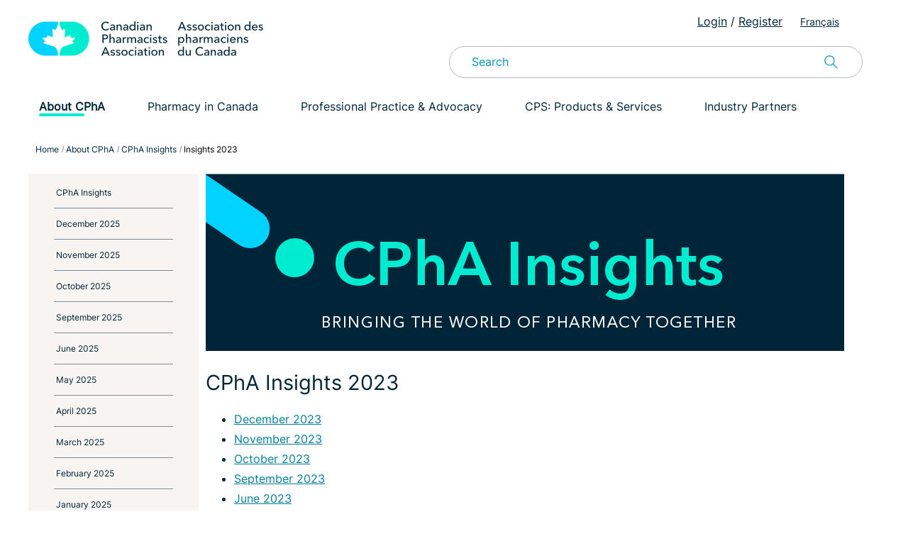

--- FILE ---
content_type: text/html;charset=UTF-8
request_url: https://www.pharmacists.ca/about-cpha/cpha-insights/insights-2023/
body_size: 21542
content:
<!DOCTYPE HTML>
<html lang="en">
<head>
<meta http-equiv="X-UA-Compatible" content="IE=edge" />
<meta charset="utf-8" />
<meta name="viewport" content="width=device-width, initial-scale=1.0" />
<title>Insights 2023 - English</title>
<meta name="description" content="Advancing the health and well-being of Canadians through excellence in pharmacist care." />
<meta name="keywords" content="CPhA, Canadian Pharmacists Association, Pharmacy, Expanded Scope" />



<meta name="generator" content="Mura CMS 6.3" />
<meta name="facebook-domain-verification" content="2oj0bu3m3041pqemjwmdg326wk54tc" />
<link rel="icon" href="/cpha-ca/images/CPS_favicon.png" type="image/x-icon" />
<link rel="shortcut icon" href="/cpha-ca/images/CPS_favicon.png" type="image/x-icon" />

  
<script src="/cpha-ca/includes/themes/cpha/js/jquery-1.7.1.js"></script>

  
	
	
	
	
	
  
	<script type="text/javascript" src="/cpha-ca/includes/themes/cpha/js/jquery.merged.js"></script>
	 
		<script src="https://connect.facebook.net/en_US/all.js"></script>
        <script>
          FB.init({
            status : true, // check login status
            cookie : true, // enable cookies to allow the server to access the session
            xfbml  : true  // parse XFBML
          });
        </script>	
		<script type="text/javascript" src="https://platform.twitter.com/widgets.js"></script>
	
	<script type="text/javascript" src="/cpha-ca/includes/themes/cpha/js/lightbox.js"></script> 



 <script type="text/javascript" src="/cpha-ca/js/global.js"></script>

<link rel="stylesheet" href="/cpha-ca/includes/themes/cpha/css/mura.css" type="text/css" media="all" />
<link rel="stylesheet" href="/cpha-ca/includes/themes/cpha/css/site-2021.css" type="text/css" media="all" />
<link rel="stylesheet" href="/cpha-ca/includes/themes/cpha/css/printcpha.css" type="text/css" media="print" />
<script type="text/javascript" src="/cpha-ca/includes/themes/cpha/js/cpha-js.js"></script>
<!-- Google tag (gtag.js) GA4 Snippet -->
<!-- Google tag (gtag.js) -->
<script async src="https://www.googletagmanager.com/gtag/js?id=G-XS323TVBWP"></script>
<script>
  window.dataLayer = window.dataLayer || [];
  function gtag(){dataLayer.push(arguments);}
  gtag('js', new Date());

  gtag('config', 'AW-10875073968');
  gtag('config', 'G-XS323TVBWP');
  gtag('config', 'UA-3471208-1');
</script>
<!-- End GA4 Snippet -->


<!-- Pardot Script-->
<script type="text/javascript">
piAId = '958372';
piCId = '79457';
piHostname = 'pi.pardot.com';

(function() {
	function async_load(){
		var s = document.createElement('script'); s.type = 'text/javascript';
		s.src = ('https:' == document.location.protocol ? 'https://pi' : 'http://cdn') + '.pardot.com/pd.js';
		var c = document.getElementsByTagName('script')[0]; c.parentNode.insertBefore(s, c);
	}
	if(window.attachEvent) { window.attachEvent('onload', async_load); }
	else { window.addEventListener('load', async_load, false); }
})();
</script>

<!-- Facebook Pixel Code -->
<script>
!function(f,b,e,v,n,t,s)
{if(f.fbq)return;n=f.fbq=function(){n.callMethod?
n.callMethod.apply(n,arguments):n.queue.push(arguments)};
if(!f._fbq)f._fbq=n;n.push=n;n.loaded=!0;n.version='2.0';
n.queue=[];t=b.createElement(e);t.async=!0;
t.src=v;s=b.getElementsByTagName(e)[0];
s.parentNode.insertBefore(t,s)}(window,document,'script',
'https://connect.facebook.net/en_US/fbevents.js');
fbq('init', '351402283421484'); 
fbq('track', 'PageView');
</script>
<noscript>
<img height="1" width="1" 
src="https://www.facebook.com/tr?id=351402283421484&ev=PageView
&noscript=1"/>
</noscript>
<!-- End Facebook Pixel Code -->



<script type="text/javascript">
	var dtExample="11/10/2018";
	var dtCh="/";
	var dtFormat =[0,1,2];
	var dtLocale="en";
	</script> 	
<script type="text/javascript" src="/cpha-ca/js/global.min.js"></script>
<script type="text/javascript">
var loginURL="?display=login";
var siteid="cpha-ca"; 
var siteID="cpha-ca"; 
var context=""; 
var jslib="jquery";
var assetpath="/cpha-ca";
var themepath="/cpha-ca/includes/themes/cpha";
var htmlEditorType="";
var rb="en";
</script>
<script src="/cpha-ca/js/adapter/shadowbox-jquery.min.js" type="text/javascript"></script>
<script src="/cpha-ca/js/shadowbox.min.js" type="text/javascript"></script>
<script type="text/javascript">
addLoadEvent(function(){
    Shadowbox.init();
});
</script>
<link href="/cpha-ca/css/shadowbox.min.css" rel="stylesheet" type="text/css" /></head>
<body>









<div class="loading">
<div class="box">
  <div class="spinner">
    <div class="bounce1"></div>
    <div class="bounce2"></div>
    <div class="bounce3"></div>
    <div class="bounce4"></div>
    <div class="bounce5"></div>
  </div>
</div>

</div>
<div id="logoforprint"><img src="/cpha-ca/includes/themes/cpha/images/rebrand/cpha-header-logo-en.png" alt="Canadian Pharmacists Association" /></div>
<header id="nomob"> 
<div class="contentheader">

<div class="twoColumns" style="padding-top: 20px;"> 
<a href="/"><img src="/cpha-ca/includes/themes/cpha/images/rebrand/cpha-header-logo-en.png" alt="Canadian Pharmacists Association" /></a>
</div> 



    
	
	
	
 

<div class="twoColumns"> 
<div class="twoColumns alignRight" style="width:20%; padding-right: 0;"> 


</div> 
<div class="twoColumns alignRight" style="width:76%; height: 40px; padding-right: 0;"> 
   
    

<a class="utility" href="https://shop.pharmacists.ca/s/login/" target="_blank">Login</a>&nbsp;/<a href="https://shop.pharmacists.ca/s/login/" class="utility" style="padding-left: 5px;" target="_blank">Register</a>
&nbsp;&nbsp;<a href="/qui-sommes-nous/pleins-feux-sur-l-aphc/pleins-feux-2023/?lang=fr" style="font-size:14px;" class="utility">Français</a>
</div> 
<div class="clearLigne"></div>


<form action="/search-results/">
<div class="searchcpha">
		<label for="txtKeywords"></label>
        <input type="text" name="Keywords" id="txtKeywords" class="classInputSearch" placeholder="Search" value="" onfocus="this.value=(this.value=='') ? '' : this.value;" onblur="this.value=(this.value=='') ? '' : this.value;" />
        <input type="hidden" name="display" value="search" />
        <input type="hidden" name="newSearch" value="true" />
        <input type="hidden" name="noCache" value="1" />
 </div>
  <input type="image" src="/cpha-ca/includes/themes/cpha/images/search_mini.png" alt="Submit Form Search"  name="submit" class="searchButton" />
<div class="clearLigne"></div>
</form>


</div>
<div class="clearLigne"></div>
</div>
</header> 

<header id="mob"> 
<div class="contentheader">

<div class="menucols1 alignCenter"><a id="menu_link"><img src="/cpha-ca/includes/themes/cpha/images/menumob-icon.png" alt="Menu Item" width="25" /></a></div>
<div class="menucols2 alignCenter"><a href="/"><img src="/cpha-ca/includes/themes/cpha/images/rebrand/cpha-header-logo-en.png" alt="CPhA Logo" width="284" /></a></div>
<div class="menucols3 alignCenter"><a href="/function/store/"><img src="/cpha-ca/includes/themes/cpha/images/cart-icon.png" alt="Cart" width="26" class="imgMiddle" /></a></div>
<div class="menucols4 alignCenter"><a id="searchcpha"><img src="/cpha-ca/includes/themes/cpha/images/search-icon.png" alt="Search pharmacists.ca" width="26" /></a></div>
<div class="clearLigne"></div>
</div>

<div id="searchBlock">
 <form action="/search-results/">
<div class="searchcpha">
        <input type="text" name="Keywords" id="txtKeywordsMobile" class="classInputSearch" placeholder="Search pharmacists.ca" value="" onfocus="this.value=(this.value=='') ? '' : this.value;" onblur="this.value=(this.value=='') ? '' : this.value;" />
        <input type="hidden" name="display" value="search" />
        <input type="hidden" name="newSearch" value="true" />
        <input type="hidden" name="noCache" value="1" />
 </div>
  <input type="image" src="/cpha-ca/includes/themes/cpha/images/search_mini.png" alt="Submit Form Search"  name="submit" class="searchButton" />
<div class="clearLigne"></div>
</form>
<div class="clearLigne"></div>
</div>
</header> 


<nav id="main_nav">
<div class="login-mob" style="padding-bottom:20px;">
<div class="clearLigne">&nbsp;</div>


<a href="https://shop.pharmacists.ca/s/login/">Log In</a> / <a href="https://shop.pharmacists.ca/s/login/">Register</a>
       
</div> 
<div class="login-mob" style="padding-bottom:20px;">
<div class="clearLigne">&nbsp;</div>


<a href="/qui-sommes-nous/pleins-feux-sur-l-aphc/pleins-feux-2023/?lang=fr" >Français</a>
       
</div> 
<div class="fullbckmenufooter"> 
<div class="contentmenu">

				<ul id="navPrimary">
			
			<li class="current first" id="navAboutCpha"><a href="/about-cpha/" class="current" >About CPhA</a></li>
			
			<li id="navPharmacyInCanada"><a href="/pharmacy-in-canada/">Pharmacy in Canada</a></li>
			
			<li id="navProfessionalPracticeAdvocacy"><a href="/advocacy/">Professional Practice &amp; Advocacy</a></li>
			
			<li id="navCpsProductsServices"><a href="/products-services/">CPS: Products &amp; Services</a></li>
			
			<li class="last" id="navIndustryPartners"><a href="/industry-partners/">Industry Partners</a></li>
			</ul>  
</div>
</div> 
</nav>
<nav id="sub_nav">
<div class="sub-menumobile">
 
</div> 
</nav>
<div class="clearLigne"></div>

<div id="aboutcpha" class="twoColSL depth4">
<div id="container" class="sysInsights2023">
	<div id="region" class="clearfix">
	

<div role="region" aria-label="breadCrumbs" id="branch" class="clearfix">
 <ol itemscope itemtype="http://schema.org/BreadcrumbList" id="crumbList" class="mura-breadcrumb breadcrumb breadcrumb">
					<li itemprop="itemListElement" itemscope itemtype="http://schema.org/ListItem" class="first"><a itemprop="item" href="/"><span itemprop="name">Home</span></a><meta itemprop="position" content="1" /></li><li itemprop="itemListElement" itemscope itemtype="http://schema.org/ListItem" ><a itemprop="item" href="/about-cpha/"><span itemprop="name">About CPhA</span></a><meta itemprop="position" content="2" /></li><li itemprop="itemListElement" itemscope itemtype="http://schema.org/ListItem" ><a itemprop="item" href="/about-cpha/cpha-insights/"><span itemprop="name">CPhA Insights</span></a><meta itemprop="position" content="3" /></li><li itemprop="itemListElement" itemscope itemtype="http://schema.org/ListItem" class="last"><a itemprop="item" href="/about-cpha/cpha-insights/insights-2023/"><span itemprop="name">Insights 2023</span></a><meta itemprop="position" content="1" /></li>
				</ol> 

<div id="socialshare">
<dl>

	

</dl>
</div>
<div class="clearLigne"></div> 
  
</div>


     <div class="clearLigne"></div>
		<div id="content" class="clearfix">
			<div id="left" class="sidebar" role="region" aria-label="Secondary Navigation">
				
                <ul class="navSecondary">
    <li class="current">
      <a class="current" href="/about-cpha/cpha-insights/">CPhA Insights</a>
      
        <ul>
          
            <li class="first">
              <a href="/about-cpha/cpha-insights/cpha-insights-dec-2025/">December 2025</a>
            </li>
          
            <li >
              <a href="/about-cpha/cpha-insights/cpha-insights-nov-2025/">November 2025</a>
            </li>
          
            <li >
              <a href="/about-cpha/cpha-insights/cpha-insights-oct-2025/">October 2025</a>
            </li>
          
            <li >
              <a href="/about-cpha/cpha-insights/cpha-insights-sept-2025/">September 2025</a>
            </li>
          
            <li >
              <a href="/about-cpha/cpha-insights/cpha-insights-june-2025/">June 2025</a>
            </li>
          
            <li >
              <a href="/about-cpha/cpha-insights/cpha-insights-may-2025/">May 2025</a>
            </li>
          
            <li >
              <a href="/about-cpha/cpha-insights/cpha-insights-apr-2025/">April 2025</a>
            </li>
          
            <li >
              <a href="/about-cpha/cpha-insights/cpha-insights-mar-2025/">March 2025</a>
            </li>
          
            <li >
              <a href="/about-cpha/cpha-insights/cpha-insights-feb-2025/">February 2025</a>
            </li>
          
            <li >
              <a href="/about-cpha/cpha-insights/cpha-insights-jan-2025/">January 2025</a>
            </li>
          
            <li >
              <a href="/about-cpha/cpha-insights/insights-2024/">Insights 2024</a>
            </li>
          
            <li class="current">
              <a href="/about-cpha/cpha-insights/insights-2023/">Insights 2023</a>
            </li>
          
            <li class="last">
              <a href="/about-cpha/cpha-insights/insights-2022/">Insights 2022</a>
            </li>
          
        </ul>
      
    </li>
  </ul> 
			</div>
			<div id="primary" class="content" role="region" aria-label="mainContent">
				<p><img alt="CPhA Insights Banner" src="/cpha-ca/assets/Image/about-cpha/insight/insights-banner-v2.png" /></p>

<h2>CPhA Insights 2023</h2>

<ul>
	<li><a href="/about-cpha/cpha-insights/cpha-insights-dec-2023/">December 2023</a></li>
	<li><a href="/about-cpha/cpha-insights/cpha-insights-nov-2023/">November 2023</a></li>
	<li><a href="/about-cpha/cpha-insights/cpha-insights-oct-2023/">October 2023</a></li>
	<li><a href="/about-cpha/cpha-insights/cpha-insights-sept-2023/">September 2023</a></li>
	<li><a href="/about-cpha/cpha-insights/cpha-insights-june-2023/">June 2023</a></li>
	<li><a href="/about-cpha/cpha-insights/cpha-insights-may-2023/">May 2023</a></li>
	<li><a href="/about-cpha/cpha-insights/cpha-insights-april-2023/">April 2023</a></li>
	<li><a href="/about-cpha/cpha-insights/cpha-insights-march-2023/">March 2023</a></li>
	<li><a href="/about-cpha/cpha-insights/cpha-insights-february-2023/">February 2023</a></li>
	<li><a href="/about-cpha/cpha-insights/cpha-insights-january-2023/">January 2023</a></li>
</ul> 

			</div>
            <div class="clearLigne">&nbsp;</div> 
		</div>
	</div>
</div>
</div>

<footer class="navybg">
<div class="fullbckmenufooter">
<div class="contentfooter">
<div class="footerRow">
<div class="column22">
<div class="headerfooter">About</div>
<ul class="noFlush noBullet footer">
	<li><a href="/about-cpha/">CPhA</a></li>
    <li><a href="/about-cpha/membership/">Membership</a></li>
    <li><a href="/about-cpha/careers-at-cpha/">Careers</a></li>
    <li><a href="/advocacy/media-centre/">Media</a></li>
    <li><a href="/about-cpha/whistleblower/">Whistleblower Policy</a></li>
    <li><a href="/contact-us/">Contact Us</a></li>
</ul>
</div>
<div class="column22">
<div class="headerfooter">Support</div>
<ul class="noFlush noBullet footer">
	<li><a href="mailto:service@pharmacists.ca?subject=Technical%20Support">Technical Support</a></li>
  	<li><a href="https://shop.pharmacists.ca/FAQ" target="_blank">FAQ</a></li>
    <li><a href="mailto:members@pharmacists.ca">Membership</a></li>
    <li><a href="mailto:service@pharmacists.ca?subject=Sales">Sales</a></li>
    <li><a href="mailto:service@pharmacists.ca?subject=Billing">Billing</a></li>
    
    <li><a href="/copyright-and-permissions/">Permissions</a></li>
    <li><a href="/products-services/return-policy/">Return Policy</a></li>
</ul>
</div>
<div class="column22">
<div class="headerfooter">Products &amp; Services</div>
<ul class="noFlush noBullet footer">
    <li><a href="/products-services/cps-subscriptions/">Web &amp; Mobile Products</a></li>
    <li><a href="/products-services/cps-print/">Print Publications</a></li>
    <li><a href="/products-services/pharmacy-claim-standard/">CPhA Pharmacy Claim Standard</a></li>
   
</ul>
</div>
<div class="column22">
<div class="headerfooter">Professional Practice &amp; Advocacy</div>
<ul class="noFlush noBullet footer">
    <li><a href="/advocacy/practice-development-resources/">Practice Development Resources</a></li>
   
    <li><a href="/news-events/news/">News &amp; Announcements</a></li>
    
    <li><a href="/conference/">Conference</a></li>
    
</ul>
</div>
</div>
<div class="clearLigne"></div>
</div>
<div class="copyright">
<hr text-align: center>
<div class="twoColumnsBottomFooter alignLeft colorWhite fontsize10">
<p>
    
    <p><img src="/cpha-ca/includes/themes/cpha/images/rebrand/Footer_Logo.png" alt="CPhA Logo"></p>
    
    <a href="https://www.facebook.com/CPhA"><img src="/cpha-ca/includes/themes/cpha/images/rebrand/Facebook.png" style="width: 25px; height: 25px;" alt="Facebook" class="socialmedia" /></a>&nbsp;&nbsp;
    
    <a href="https://ca.linkedin.com/company/canadian-pharmacists-association"><img src="/cpha-ca/includes/themes/cpha/images/rebrand/LinkedIn.png" style="width: 25px; height: 25px;" alt="LinkedIn" class="socialmedia" /></a>&nbsp;&nbsp;
    
    <a href="https://www.instagram.com/cpha_aphc/"><img src="/cpha-ca/includes/themes/cpha/images/rebrand/Instagram.png" style="width: 25px; height: 25px;" alt="Instagram" class="socialmedia" /></a>&nbsp;&nbsp;
    <a href="https://www.youtube.com/user/CPhATV"><img src="/cpha-ca/includes/themes/cpha/images/rebrand/YouTube.png" style="width: 25px; height: 25px;" alt="Youtube" class="socialmedia" /></a>
    <a href="https://twitter.com/CPhAAPhC"><img src="/cpha-ca/includes/themes/cpha/images/rebrand/Twitter.png" style="width: 25px; height: 25px;" alt="Twitter" class="socialmedia" /></a>&nbsp;&nbsp;
     <br /><br /> </p>

    

</div>
<div class="twoColumnsBottomFooter alignRight colorWhite">
    
   <p style="margin-bottom: 0;">&copy; 2026 CPhA. All Rights Reserved.</p>
   <p class="fontsize12" style="margin-top: 0;"><a style="color:#fff;" href="/disclaimer-privacy-policy/">Disclaimer &amp; Privacy Policy</a> | <a style="color:#fff;" href="/accessibility-policy/">Accessibility</a>
    </p>
    
</div>
<div class="clearLigne"></div>
</div>
</div>


</footer>

<script type="text/javascript">
_linkedin_data_partner_id = "14413";
</script><script type="text/javascript">
    $(document).ready(function() {
        $('ul.spotlight a').click(function() {
            ga('send','event','Homepage','Spotlight',this.href);
            //alert("hello");
        });
    });
    
(function(){var s = document.getElementsByTagName("script")[0];
var b = document.createElement("script");
b.type = "text/javascript";b.async = true;
b.src = "https://snap.licdn.com/li.lms-analytics/insight.min.js";
s.parentNode.insertBefore(b, s);})();
</script>
<noscript>
<img height="1" width="1" style="display:none;" alt="" src="https://dc.ads.linkedin.com/collect/?pid=14413&fmt=gif" />
</noscript>


<!--English SF Chat code-->

<style type='text/css'>
	.embeddedServiceHelpButton .helpButton .uiButton {
		background-color: #e90743;
		font-family: "inter", sans-serif;
        font-weight:bold;
	}
	.embeddedServiceHelpButton .helpButton .uiButton:focus {
		outline: 1px solid #F91E56;
	}
    h2[embeddedService-chatHeader_chatHeader] {
        color:#fff !important;
    }
    .embeddedServiceIcon{display: none !important;}
</style>

<script type='text/javascript' src='https://service.force.com/embeddedservice/5.0/esw.min.js'></script>
<script type='text/javascript'>
	var initESW = function(gslbBaseURL) {
		embedded_svc.settings.displayHelpButton = true; //Or false
		embedded_svc.settings.language = 'en'; //For example, enter 'en' or 'en-US'

		//embedded_svc.settings.defaultMinimizedText = '...'; //(Defaults to Chat with an Expert)
		//embedded_svc.settings.disabledMinimizedText = '...'; //(Defaults to Agent Offline)

		//embedded_svc.settings.loadingText = ''; //(Defaults to Loading)
		//embedded_svc.settings.storageDomain = 'yourdomain.com'; //(Sets the domain for your deployment so that visitors can navigate subdomains during a chat session)

		// Settings for Chat
		//embedded_svc.settings.directToButtonRouting = function(prechatFormData) {
			// Dynamically changes the button ID based on what the visitor enters in the pre-chat form.
			// Returns a valid button ID.
		//};
		//embedded_svc.settings.prepopulatedPrechatFields = {}; //Sets the auto-population of pre-chat form fields
		//embedded_svc.settings.fallbackRouting = []; //An array of button IDs, user IDs, or userId_buttonId
		//embedded_svc.settings.offlineSupportMinimizedText = '...'; //(Defaults to Contact Us)

		embedded_svc.settings.enabledFeatures = ['LiveAgent'];
		embedded_svc.settings.entryFeature = 'LiveAgent';

		embedded_svc.init(
			'https://pharmacistsca.my.salesforce.com',
			'https://shop.pharmacists.ca/',
			gslbBaseURL,
			'00D5f000003Itpg',
			'CPHA_Chat_Service_Team',
			{
				baseLiveAgentContentURL: 'https://c.la1-core1.sfdc-58ktaz.salesforceliveagent.com/content',
				deploymentId: '5725f000000thy8',
				buttonId: '573JR0000000abN',
				baseLiveAgentURL: 'https://d.la1-core1.sfdc-58ktaz.salesforceliveagent.com/chat',
				eswLiveAgentDevName: 'EmbeddedServiceLiveAgent_Parent04IJR000000163N2AQ_187c688949c',
				isOfflineSupportEnabled: true
			}
		);
	};

	if (!window.embedded_svc) {
		var s = document.createElement('script');
		s.setAttribute('src', 'https://pharmacistsca.my.salesforce.com/embeddedservice/5.0/esw.min.js');
		s.onload = function() {
			initESW(null);
		};
		document.body.appendChild(s);
	} else {
		initESW('https://service.force.com');
	}
</script>
<!--End English SF Chat Code-->
</body>
</html> 

--- FILE ---
content_type: text/css
request_url: https://www.pharmacists.ca/cpha-ca/includes/themes/cpha/css/mura.css
body_size: 5510
content:
/* @override http://localhost:8500/muracms/default/css/mura.css */

/* @override 
	http://mura:8500/5.4/default/css/mura.css
	http://localhost:8500/muracms/default/css/mura.css
*/

/* This file is part of Mura CMS. 

	Mura CMS is free software: you can redistribute it and/or modify 
	it under the terms of the GNU General Public License as published by 
	the Free Software Foundation, Version 2 of the License. 

	Mura CMS is distributed in the hope that it will be useful, 
	but WITHOUT ANY WARRANTY; without even the implied warranty of 
	MERCHANTABILITY or FITNESS FOR A PARTICULAR PURPOSE.  See the 
	GNU General Public License for more details. 

	You should have received a copy of the GNU General Public License 
	along with Mura CMS.  If not, see <http://www.gnu.org/licenses/>. 

Linking Mura CMS statically or dynamically with other modules constitutes the preparation of a derivative work based on 
Mura CMS. Thus, the terms and conditions of the GNU General Public License version 2 ("GPL") cover the entire combined work.

However, as a special exception, the copyright holders of Mura CMS grant you permission to combine Mura CMS with programs
or libraries that are released under the GNU Lesser General Public License version 2.1.

In addition, as a special exception, the copyright holders of Mura CMS grant you permission to combine Mura CMS with 
independent software modules (plugins, themes and bundles), and to distribute these plugins, themes and bundles without 
Mura CMS under the license of your choice, provided that you follow these specific guidelines: 

Your custom code 

• Must not alter any default objects in the Mura CMS database and
• May not alter the default display of the Mura CMS logo within Mura CMS and
• Must not alter any files in the following directories.

 /admin/
 /tasks/
 /config/
 /requirements/mura/
 /Application.cfc
 /index.cfm
 /MuraProxy.cfc

You may copy and distribute Mura CMS with a plug-in, theme or bundle that meets the above guidelines as a combined work 
under the terms of GPL for Mura CMS, provided that you include the source code of that other code when and as the GNU GPL 
requires distribution of source code.

For clarity, if you create a modified version of Mura CMS, you are not obligated to grant this special exception for your 
modified version; it is your choice whether to do so, or to make such modified version available under the GNU General Public License 
version 2 without this exception.  You may, if you choose, apply this exception to your own modified versions of Mura CMS. */

/*	Some styles, ideas, and concepts derived from:

	Eric Meyer Reset - http://meyerweb.com/eric/tools/css/reset/index.html
	BlueprintCSS - http://code.google.com/p/blueprintcss/
	YUI - http://developer.yahoo.com/yui/
*/

/* @group Calendar */

.svCalendar { text-align: center; }

.svCalendar table { width: 100%; }

.svCalendar th {
	padding: 0;
	border: 1px solid; 
	font-style: normal;
	font-weight: bold;
	text-align: center;
	font-size: 12px; /* font-size: 1em; */
	line-height: 2.2;
	}

#svCalendarNav th {
	line-height: 1.2;
	font-size: 12px; /* font-size: .9em; */
}

.svCalendar th a {
	display: block;
	padding: .25em;
	text-align: center;
	}

.svCalendar th a:hover {
	
	}
	
.svCalendar td {
		width: 14%;
		height: 60px;
		padding: .5em;
		border: 1px solid;
		font-size: 12px; /* font-size: 9px; */
		line-height: 1;
		text-align: left;
		vertical-align: top;
		}
		
.svCalendar .dayofweek td {
	height: auto;
	padding: .5em;
	line-height: 1.6;
	font-style: normal;
	font-weight: bold;
	text-align: center;
	}
	
#svCalendarNav .dayofweek td {
	line-height: 1.1;
}

.svCalendar .dayofweek td a {}

#svCalendarNav td {
	height: auto;
	text-align: center;
	}

.svCalendar td .date { }

.content .svCalendar td ul {
	margin: 0;
	padding: 0;
	list-style: none;
	}

.svCalendar td li a {
	display: block;
	margin: 2px 0;
	padding: 0 0 2px;
	border: 0;
	text-align: left;
	text-decoration: none;
	}

.svCalendar td li a:hover,
.svCalendar td li a#today {
	text-decoration: underline;
	}

/* @end Calendar */


/* @group Calendar Date Picker */

#datePicker {
	width: 190px;
	text-align: center;
	background: #fff;
	}

#datePickerContainer {
	width: 178px;
	margin: 6px auto;
	padding: 0;
	text-align: center;
	}

#datePicker form {}

#datePicker select.dropdown {
	margin: 0;
	font-size: 11px;
	vertical-align: middle;
	}

#datePicker input.submit { vertical-align: middle; }

#datePicker #calendarDates {
	margin: 6px auto;
	padding: 0;
	background: #fff;
	}

#datePicker #calendarDates th {
	font-size: 1em;
	font-style: normal;
	font-weight: normal;
	text-align: center;
	color: #fff;
	background: #333;
	}

#datePicker #calendarDates th a { color: #fff; }

#datePicker #calendarDates .dayofweek td {
	padding: .5em;
	font-size: 1em;
	font-style: normal;
	font-weight: bold;
	text-align: center;
	color: #333;
	background: #EAE7E7;
	}

#datePicker #calendarDates td {
	border: 1px solid #EAE7E7;
	font-size: 1em;
	font-style: normal;
	font-weight: normal;
	text-align: center;
	color: #333;
	background: #f6f6f6;
	}

#datePicker #calendarDates a {
	display: block;
	padding: .5em;
	text-decoration: none;
	color: #333;
	}

#datePicker #calendarDates a:hover,
#calendar a#today {
	display: block;
	padding: .5em;
	text-decoration: none;
	color: #fff;
	background: #f6f6f6;
	}

/* @end Calendar Date Selector */


/* @end */

--- FILE ---
content_type: text/css
request_url: https://www.pharmacists.ca/cpha-ca/includes/themes/cpha/css/site-2021.css
body_size: 74011
content:
 /* --------------------- ENGLISH style --------------------- */

 /* Inter-Regular 400 - latin */
@font-face {
	font-family: 'Inter';
	font-style: normal;
	font-weight: 400;
	src: url('/cpha-ca/includes/themes/cpha/css/fonts/inter-v3-latin-regular.eot'); /* IE9 Compat Modes */
	src: local(''),
		 url('/cpha-ca/includes/themes/cpha/css/fonts/inter-v3-latin-regular.eot?#iefix') format('embedded-opentype'), /* IE6-IE8 */
		 url('/cpha-ca/includes/themes/cpha/css/fonts/inter-v3-latin-regular.woff2') format('woff2'), /* Super Modern Browsers */
		 url('/cpha-ca/includes/themes/cpha/css/fonts/inter-v3-latin-regular.woff') format('woff'), /* Modern Browsers */
		 url('/cpha-ca/includes/themes/cpha/css/fonts/inter-v3-latin-regular.ttf') format('truetype'), /* Safari, Android, iOS */
		 url('/cpha-ca/includes/themes/cpha/css/fonts/inter-v3-latin-regular.svg#Inter') format('svg'); /* Legacy iOS */
  }
 
/*  ------- END Inter Google Font inter-regular - latin ------------*/

body{font-family:Inter,Helvetica,sans-serif;font-size:16px;color:#002538;background-color:#ffffff;margin:0; font-family:Inter,Helvetica,sans-serif;}
header{background-color:#fff}

/*  ------- General styles ------- >
/* TYPE */
h1, h2, h3, h4, h5, h6 {
	font-family: Inter,Helvetica,sans-serif;
	font-weight: 500;
	font-style: normal;
	font-size: 1rem;
	line-height: 1.75rem;
	margin: 0 0 1rem 0; }
  
  hr {
	margin: .5rem 0;
	border: 0;
	border-bottom: 1px solid #b2bdc3; }

a{text-decoration:underline;color:#00819E}
a:hover{text-decoration:unerline;color:#005e74;}
.breadcrumb a {text-decoration: none;}

a.utility{color:#002538; padding-left: 10px;}
p {line-height:1.75em; margin: 0 0 1rem 0; font-size: 1rem; }
p:last-child {margin-bottom: 0; }
.smallText {font-size: 0.875rem;}
.medText {font-size: 1rem; line-height: 1.5rem;}
table{width:100%;border-collapse:collapse;border:solid #fff 1px}
td{padding:5px 0;border:solid #fff 1px}
td.responsive{display:block}
input{font: 400 13.3333px Inter;}
input[type=button]{width:auto;background-color:#e90743;color:#fff;font-size:14px;font-weight: bold;margin:10px 0;border:none;cursor:pointer;padding:10px;-webkit-box-sizing:border-box;-moz-box-sizing:border-box;box-sizing:border-box; -webkit-appearance: none;-moz-appearance: none;appearance: none;}
input[type=button]:hover{width:auto;background-color:#00D3FF;color:#002538;font-size:14px;font-weight: bold;margin:10px 0;border:none;cursor:pointer;padding:10px;-webkit-box-sizing:border-box;-moz-box-sizing:border-box;box-sizing:border-box;  font-family:Inter,Helvetica,sans-serif;}
input[type=submit]{width:auto;background-color:#e90743;color:#fff;font-size:14px;font-weight: bold;margin:10px 0;border:none;cursor:pointer;padding:10px;-webkit-box-sizing:border-box;-moz-box-sizing:border-box;box-sizing:border-box;  font-family:Inter,Helvetica,sans-serif;}
input[type=submit]:hover{width:auto;background-color:#00D3FF;color:#002538;font-size:14px;margin:10px 0;border:none;cursor:pointer;padding:10px;-webkit-box-sizing:border-box;-moz-box-sizing:border-box;box-sizing:border-box}


label {
	font-size: 1rem;
    line-height: 1.8rem;
    font-weight: 700;
}

.login-links{color:#fff; font-size: 0.875rem;}
a.login-links{color:#fff; font-size: 0.875rem;}
input.classInput{width:99%;height:25px}input.classInput70{width:80%;height:25px}
input.classInputSmallOne{width:15%;height:25px}
input.classInputSearch:focus{outline:none;}
input.classInputSearch:focus{ box-shadow: 0 0 0 1px #D0CBCB;}
input.classInputSearch:focus{ box-shadow: 0 0 0 1px #D0CBCB;}
input.classInputSmall{width:25%;height:25px}
input.classInputSmallMedium{width:40%;height:25px}
input.classInputMedium{width:60%;height:25px}
select{width:100%;height:30px;line-height:30px}
select.smallText{width:25%;height:30px;line-height:30px}
ul li,ol li{line-height:1.8em}
ul.flushull{margin-left:0;padding-left:20px}
ol.flushull{margin-left:0;padding-left:20px}
.widthFull{width:100%}
/*-------------Loader code*---------------*/



.loading{position:fixed;z-index:9999;top:0;left:0;width:100%;height:100%;filter:alpha(opacity=100);background-color:rgba(0,0,0,0.7);text-align:center;overflow:auto;display:none;color:#ccc;font-size:1.5em}
.loading img{margin-top:10%}
/* Loader 2 - CSS */

.spinner {
  margin: 20px auto;
  width: 120px;
  text-align: center;
  position:absolute;
    top: 40%;
    left:45%;
}

.spinner > div {
  width: 18px;
  height: 18px;
/*   background-color: #333; */

  border-radius: 100%;
  display: inline-block;
  -webkit-animation: sk-bouncedelay 1.4s infinite ease-in-out both;
  animation: sk-bouncedelay 1.4s infinite ease-in-out both;
}

.bounce1, .bounce3, .bounce5 {
  background-color: #0096b8;
}
.bounce2, .bounce4 {
  background-color: #00819e;
}

.spinner .bounce1 {
  -webkit-animation-delay: -0.32s;
  animation-delay: -0.32s;
}

.spinner .bounce2 {
  -webkit-animation-delay: -0.16s;
  animation-delay: -0.16s;
}

.spinner .bounce3 {
  -webkit-animation-delay: -0.16s;
  animation-delay: -0.16s;
}

.spinner .bounce4 {
  -webkit-animation-delay: -0.16s;
  animation-delay: -0.16s;
}

@-webkit-keyframes sk-bouncedelay {
  0%, 80%, 100% { -webkit-transform: scale(0) }
  40% { -webkit-transform: scale(1.0) }
}

@keyframes sk-bouncedelay {
  0%, 80%, 100% { 
    -webkit-transform: scale(0);
    transform: scale(0);
  } 40% { 
    -webkit-transform: scale(1.0);
    transform: scale(1.0);
  }
}

/*-----------end loader code-----------*/
/*----PVAT Banner Code----*/
.pvat-row {
    display: flex;
    flex-direction: row;
    /*justify-content: space-between;*/
}
  .blueCTA {
    background: #002538;
    padding: 20px 60px 20px;
    margin-top: 20px;
}
.pvat-surveyCol1 {
    margin-top:10px;
}
.pvat-surveyCol2 {
    padding-left: 20px;
    padding-top: 10px;
}
  .pvat-surveyCol2 a{color:#0096b8; text-decoration:none;}
  .pvat-surveyCol2 a:hover{color:#0096b8; text-decoration:underline;}
  @media screen and (max-width: 999px) {
   .pvat-row {
    flex-direction: column;
  }
  .imageContainer{text-align:center;}
}

/*----End PVAT Banner Code----*/

a.redBGLink:hover{
    text-decoration:none;
    background-color:#00D3FF;
    color:#002538;
    font-weight:bold;
  }
a.blueBGLink:hover{background:#e90743; width:200px; border-radius: 50px; padding:8px 16px; color:#fff; text-decoration: none; font-weight:bold}
.heroBgDarkBlue {
  background-color: #002538;
}

.heroBgGrey {
  background-color: #faf4f1;
}
.greyCTA {
    background: #f8f4f1;
    padding: 40px 60px 50px;
    margin-top: 20px;
  }
  
  .greyCTA > .bodyCopy {
    margin-bottom: 40px
  }


.heroLeft {
  justify-content: flex-end;
  background-position: top left;
}

.heroRight {
  justify-content: flex-start;
  background-position: top right !important;
}

.accentTop {
  border-top: 25px #00ecd1 solid;
}

.accentBottom {
   border-bottom: 25px #00ecd1 solid;
}

.clearLigne{clear:both}
.clear{
	clear: both;
}
.homeRow {
    width: 100%;
    clear: both;
}

.homeRow ul li {
	margin-bottom: 15px;
}
.newsHeader {
    font-size: 1.5rem;
    line-height: 2rem;
    font-weight: 600;
}
.heroBackgroundNetwork {
    background-image: url("https://www.pharmacists.ca/cpha-ca/assets/Image/pharmacynetwork-bg.png");
}


.alignLeft{text-align:left}
.alignRight{text-align:right}
.alignCenter{text-align:center}
.leftAlign{text-align:left}
.rightAlign{text-align:right}
.colorWhite{color:#fff}
.colorRed {color: #E90743;}
.responsive {
	max-width: 100%;
	height: auto;
  }

.imgMiddle{vertical-align:middle}

/* Header Search */
.searchcpha{
	float:left;
	width:98%;
	text-align:left;
	margin-top:5px;
	padding:5px; 
	/*margin-left:90px;*/
	-webkit-box-sizing:border-box;
	-moz-box-sizing:border-box;
	box-sizing:border-box
}

.searchButton{
	float:left;
	width:auto;
	/*border:solid #e90743 0;*/
	margin-top:20px;
	margin-left:-35px
}

input.classInputSearch{
	width:98%;
	height:20px;
	border-radius: 25px;
    border: 1px solid #b2bdc3;
    padding: 11px 5px 12px 31px;
    font-size: 16px;
}

/*
#search {
    border-radius: 25px;
    border: 2px solid #609;
    padding: 20px; 
    width: 200px;
    height: 15px;    
} */

::placeholder { /* Chrome, Firefox, Opera, Safari 10.1+ */
	font-size: 16px;
	font-weight: 500;
	color: #0096b8;
	opacity: 1; /* Firefox */
  }
  
  :-ms-input-placeholder { /* Internet Explorer 10-11 */
	font-size: 16px;
	font-weight: 500;
	color: #0096b8;
  }
  
  ::-ms-input-placeholder { /* Microsoft Edge */
	font-size: 16px;
	font-weight: 500;
	color: #0096b8;
  }

.fullbckmenufooter{width:100%;margin:auto;}

/*Footer*/
.fullbckmenufooter{width:100%;margin:auto;}
.headerfooter{
	color:#fff;
	font-weight:700;
	font-size:14px;
	margin:10px 0; 
	border-bottom: 1px solid #b2bdc3;
	padding-top: 20px;
}
hr.footer { 
	border: solid #b2bdc3; 
	border-width: 1px 0 0; 
	clear: both; 
}
.footer li a,.footer li a:visited{color:#fff;text-decoration:none;font-size:12px}
.footer li a:hover{color:#fff;text-decoration:underline;font-size:12px}
.navybg {
	background-color:#002538;
	clear: both;
	}
/*Footer*/

.noFlush{margin:0;padding:0}
.noBullet{list-style-type:none}

.navUtility li{float:left;padding:0 5px;margin:0;border-right:1px solid #cfcfcf}
.navUtility li.first{padding:0 5px 0 0}
.navUtility li.last{border-right:0 solid #cfcfcf}
.fontsize10{font-size:10px}
.fontsize12{font-size:12px}
#centennialTable{font-size: 0.875rem;}
#boardMbrs h2,h5{font-size: 1.5rem;font-weight: bold;}
#features{margin:5px 0}
#features dl{margin:0;padding:0}
#features dt{font-size:16px;line-height:20px;font-weight:400}
#features dd{font-size:12px;line-height:16px;margin:0;padding:5px 10px;-webkit-box-sizing:border-box;-moz-box-sizing:border-box;box-sizing:border-box}
#features .teaser{width:100%;height:auto;background:#ab192d;padding:5px 10px;-webkit-box-sizing:border-box;-moz-box-sizing:border-box;box-sizing:border-box}
#features .teaser a{font-size:13px;color:#fff;text-decoration:none}
#features .teaser a:visited{font-size:13px;color:#fff;text-decoration:none}
#portals{width:100%;padding:10px 0;-webkit-box-sizing:border-box;-moz-box-sizing:border-box;box-sizing:border-box}
#portals dl{margin:0;padding:0;border:solid red 0}
#portals dd a{color:#000;font-size:16px;text-decoration:none}
#portals dl:hover dd a{text-decoration:underline}
#portals dt.image{float:right;width:auto;border:solid green 0;background-color:#77787b}
#portals dl:hover{cursor:pointer}
#portals dl:hover dt.image{background-color:#ac1a2e}
.spacetopportals{margin:30px 0 0}
.mainstage ul{margin:0;padding:0}
.mainstage ul li{list-style-type:none}
ul.spotlight li{display:none}
ul.spotlight li.firstSlide{display:block}
.homeVideoLabel{font-family:Inter,Helvetica,sans-serif;color:#ac1a2f;margin:10px 0;font-size:24px}
#branch dt,#branch dd{float:left;font-size:11px}
#branch dd{line-height:14px;height:14px;width:14px;margin:0 5px 0 0}
#branch dd a{display:block;height:14px;width:14px}#branch dd.bFB a{background-position:0 0}
#branch dd.bTW a{background-position:-14px 0}
#branch dd.bEM a{background-position:-28px 0}
#crumbList li{display:inline;list-style-type:none;padding:0 0 0 10px;margin:0;background:url(../images/bg-breadcrumb.png) 2px 7px no-repeat}
#crumbList li a{color:#002538;font-size:12px}
#crumbList li.last a{color:#000}
#crumbList li a:hover{text-decoration:underline}
.pageTitle{margin: 0px 0px 10px;}
.pharmCan{width:100%;  background-color:#fff;border:solid #000 0;margin:10px 0 5px;padding:0 10px;-webkit-box-sizing:border-box;-moz-box-sizing:border-box;box-sizing:border-box}
.pharmCan2{width:100%; height: 310px; background-color:#fff;border:solid #000 0;margin:10px 0 5px;padding:0 10px;-webkit-box-sizing:border-box;-moz-box-sizing:border-box;box-sizing:border-box; background-image: url('/cpha-ca/includes/themes/cpha/images/Rethink-Pharmacists_Image-bottom-of-home-page.jpg')}
.backgroundWhite{background-color:#fff}
.title_boxblock_int h2{background-color:#F8F4F1;color:#369;padding:10px 0}
.smallcartcols_details{background-color:#F8F4F1;padding:0 15px;-webkit-box-sizing:border-box;-moz-box-sizing:border-box;box-sizing:border-box}
.item_name{font-size:1rem;font-weight:700}
.total_item_price{font-size:16px;font-weight:700}
.unit_price{font-size:0.875rem;font-weight:400}
.image-center{text-align: center;}
.notificationfailed{margin:auto;padding:10px;text-align:left;background-color:#fae3e4;color:#A94442; margin-bottom: 10px; border: solid thin #EBCCD1;}
.notificationpassed{width:40%;margin:auto;padding:5px;text-align:left;background-color:#f1ffed;color:#3b4538;font-weight:700}
.noticepassed{width:50%;margin:auto;background-color:#FCF8E3;color:#806f34;padding:10px;text-align:left; margin-bottom: 30px; border: solid thin #FAEBCC;}
.emailErrorText{width: 34%;margin: auto;padding: 10px; text-align:left; color:#A94442}
.passErrorText{width: 34%;margin: auto;padding: 10px; text-align:left; color:#A94442}
.loginPageInstructions{width: 50%; margin: auto; padding-bottom: 10px;}
.loginUserNameForm{padding: 10px;  font-size: 14px; width:50%; padding:20px; height: auto; margin:auto;}
/*.loginUserNameForm{padding: 10px; background-color:#dff0d8; border: #d6e9c6; color: #3c763d; font-size: 14px; width:50%; padding:20px; height: 40px; margin:auto;}*/
.small_title{margin:5px 0 0;font-size:11px}
.tintbox{padding:5px;background-color:#f2f2f2}
.add_to_cart{width:auto;background-color:#e90743;color:#fff;padding:10px;-webkit-box-sizing:border-box;-moz-box-sizing:border-box;box-sizing:border-box;border:none;cursor:pointer}
.add_to_cart:visited{width:auto;background-color:#e90743;color:#fff;padding:10px;-webkit-box-sizing:border-box;-moz-box-sizing:border-box;box-sizing:border-box;border:none;cursor:pointer}
.add_to_cart:hover{width:auto;background-color:#ccc;color:#528aba;padding:10px;-webkit-box-sizing:border-box;-moz-box-sizing:border-box;box-sizing:border-box;border:none;cursor:pointer}
.svIndex dl{margin:0 0 0 -40px;padding:0}
table.meetings_table{border-collapse:separate;border-spacing:5px 10px 10px 10px}
table.meetings_table th{background-color:gray;color:#fff;text-align:left;vertical-align:top;padding:10px 5px}
table.meetings_table td{padding:5px 0}
.meetings_table th a,.meetings_table th a:visited{color:#fff;text-decoration:underline}
table td.rowMeeting{border-bottom:solid #000 1px;padding:10px 0}
ul.flushull{margin-left:0;padding-left:20px}
ol.flushull{margin-left:0;padding-left:20px}
dl.flushull{margin-left:0;padding-left:10px}
#svSearchResults .moreResults{
    padding:10px;
    margin:10px 0 0; 
    float: right;
}

.moreResults ul{
    overflow:hidden;
    margin:0;
    padding:0;
    list-style:none;
}
.moreResults li{
    float:left;
    padding:0 3px!important;
    margin:0 2px 0 0 !important;
    list-style:none;
    background:none!important;
    font-size: 1rem;
}
.moreResults li.resultsFound{padding-right:.5em}
.moreResults li a{padding:0; color: #00819E;}
#resultsRow .moreResults{padding-top: 0; margin-top: 0;}
#resultsRow p{margin-bottom: 0; margin-top: 20px;}
.resultsFound li{background:none!important;padding:0}
.svIndex dl{border:0;margin:0;padding:29.7px 0 19px; border-bottom: solid 1px #7b8e97;}
.svIndex dt a{font-family:Interregular,Helvetica,sans-serif;font-size:12px}
.svIndex dd.summary p{line-height:1.313rem;margin:10px 0 6px -40px;padding:0px 0; font-size: 0.875rem;}
.svIndex dd.image{line-height:1.25em;margin:0;padding:5px 0}
.svIndex dt a{font-family:Inter,Helvetica,sans-serif;font-weight:400;font-size:1.375rem;color:#00819E; line-height:  1.625rem;}
dd.readMore{margin:0;font-size:0.875rem; font-style: italic; line-height: 1.313rem; }
dd.readMore a{color:#0096B8;}
dt.releaseDate{text-transform:uppercase;margin-bottom:.5em;font-size:1em!important}
.svIndex dd{line-height:1.2;}
dd.tags{margin-top: 10px;}
dd.tags p{font-size: 0.875rem;}
#searchAgainForm{margin: auto; width: 100%; text-align: center; background-color: #F8F4F1; 
height: 160px; padding-top: 20px; padding-bottom: 20px;}
#searchAgainForm .searchButton{float: none; margin-left: -45px; padding-top: 0px; margin-top: 0; margin-bottom: -10px;}
fieldset{width:100%}
#searchAgainForm input.classInputSearch{width:412px; padding-top: 14px; padding-bottom: 14px; height: 20px;}
#searchAgainForm p{font-size: .875rem; line-height: 1.313rem;}
textarea.etcomments{width:100%;height:300px}

.ProgConf{border:solid #000 1px}

.ProgConf th{border:solid #000 1px;padding:10px 5px}

.ProgConf td{border:solid #000 1px;padding:10px 5px}

#logoforprint{display:none}

#lightbox{position:fixed;top:0;left:0;width:100%;height:100%;background:#000;filter:alpha(opacity=100);background-color:rgba(0,0,0,0.7);z-index:1500;overflow:auto;display:none}

#lightbox div.rightlightbox{text-align:right;margin:-5px 5px 0 0}

.rightlightbox a{text-decoration:none;color:#E90743;font-size:20px;text-transform:uppercase}

#space_content_lightbox{margin:50px 0 0}

.space_less{margin:-30px 0 0}

h1{font-size:2rem;color:#002538;line-height: normal; font-weight: 500;}
	
h2{font-size:1.8rem;color:#002538;line-height: 2.625rem; font-weight: 500;}

h3{font-size:1.5rem;color:#002538;line-height: 2rem; font-weight: 600;}

h4{font-size:1 rem;color:#002538;line-height: 1.5rem; font-weight: 500;}

/* Left nav Start*/
.navSecondary{
	background:#F8F4F1;
	padding:5px 36px 20px;
	margin:0;
	list-style-type:none
}
.navSecondary li{
	/*border-bottom:1px solid #000*/
}
.navSecondary li ul{padding:0;margin:0;list-style-type:none}
.navSecondary li a{
	font-weight:500;
	display:block;
	text-decoration: none;
	color: #002538;
	width:100%;
	font-size:12px;
	line-height:16px;
	padding:13.5px 3px;
	-webkit-box-sizing:border-box;
	-moz-box-sizing:border-box;
	box-sizing:border-box;
	background-color:#F8F4F1;
	border-bottom:1px solid #7b8e97;
	/*border-left:solid #d7e8f5 6px*/
} 
.navSecondary li.current a.current{
	/*font-weight: bold;
	/*background-color:#d5e4f0;
	border-left:solid #E90743 6px;*/
	border-bottom:1px solid #7b8e97;
} 
.navSecondary li ul li.current a{
	font-weight: bold;
	/*background-color:#dcdee3;
	border-left:solid #639fd4 6px*/
} 
.navSecondary li ul li a:hover{
	font-weight: bold;
	/*background-color:#dcdee3;
	border-left:solid #ab1b2e 6px*/
}
.navSecondary li ul li.current a.current:hover{
	font-weight: bold;
	/*background-color:#dcdee3;
	border-left:solid #ab1b2e 6px*/}

.navSecondary li ul li.current a:hover{
	font-weight: bold;
	/*background-color:#dcdee3;
	border-left:solid #ab1b2e 6px */
}
/* Left nav End*/

 /*General Landing page styles*/
  .heroBodyCopy{font-family:Inter,Helvetica,sans-serif;font-size:1.2rem;color:#002538;line-height: 1.875rem; font-weight:500;}
  .leadingParagraph{font-family:Inter,Helvetica,sans-serif;font-size:1.625rem;color:#002538;line-height: 2.125rem;}
  .bodyCopy{font-family:Inter,Helvetica,sans-serif;font-size:1.25rem;color:#002538;line-height: 1.813rem;}
  .colorBlue{color:#00ecd1;}
  .colorWhite{color:#fff;}
.colorRed{color:#e90743}
  .section{padding:20px 80px 30px;}
  .bgnavy{background-color:#002538;}
  .bgcream{background-color:#f8f4f1;}
  .covidBand{width:100%; height:30px; background-color:#00ecd1;}
  .redBGLink{background:#e90743; width:200px; border-radius: 50px; padding:8px 16px; color:#fff; text-decoration: none;}
   .blueBGLink{background:#00D3FF; width:200px; border-radius: 50px; padding:8px 16px; color:#000; text-decoration: none;}
 .bottomPadding{padding-bottom: 22px;}
   /*General Landing page Styles*/

   	  /*-------------------- ABOUT US --------------------*/
		 #aboutPage .blueLeftCol{float:left; width:40%; padding:80px 45px; height:294px; background-color:#002538;}
		 #aboutPage .blueRightCol{float:left; width:40%;  height:380px; } 
		 #aboutPage .aboutSection{padding-top:40px; padding-bottom:40px; padding-left: 80px; padding-right: 80px;}
		 #aboutPage .missionSection{width:100%; background-color:#f8f4f1; text-align:center; padding-top:50px; padding-bottom:50px;}
		 #aboutPage .aboutVisionSection{ background-color:#002538; text-align:left; padding-top:50px; padding-bottom:50px; padding-left: 80px; padding-right: 80px;}
         #aboutPage h1{font-size:2.5rem !important;}
         #aboutPage .heroBodyCopy{font-size:1.5rem !important;}
        #aboutPage .hero{
            display: flex;   
             width: 100%;
             min-height: 375px;
             background-repeat: no-repeat;    
        }
        #aboutPage .column {
            float: left;
            width: 30%;
            text-align:center;
            padding:15px;
          }
        #aboutPage .heroText {
            font-family: Inter, Helvetica, sans-serif;
            line-height: 1.875em;
            font-weight: 500;
            width: 40%;
            padding: 80px 45px;
        }

	   /*-------------------- ABOUT US End--------------------*/

      /*-------------------- Pharmacy In Canada --------------------*/
         #picPage h2 {font-size: 1.5rem;font-weight: 600;line-height: 2rem;}
		 #picPage .blueLeftCol{float:left; margin:auto; width:40%; height:294px; padding:80px 45px; background-color:#002538;}
         #picPage .blueRightCol{float:left; margin:auto;  width:40%;  height:350px; }	 
		 #picPage .picSection2{width:100%; background-color:#f8f4f1; padding-top:30px; padding-bottom:30px; overflow: hidden;}
		 #picPage .picCol{float:left; width:50%;}
		 #picPage .inner{padding:50px;}
         #picPage .heroBodyCopy{font-size:1.5rem !important;}
        #picPage .hero{
            display: flex;   
             width: 100%;
             min-height: 375px;
             background-repeat: no-repeat;    
        }
        #picPage .column {
            float: left;
            width: 30%;
            text-align:center;
            padding:15px;
          }
        #picPage .heroText {
            font-family: Inter, Helvetica, sans-serif;
            line-height: 1.875em;
            font-weight: 500;
            width: 40%;
            padding: 80px 45px;
        }
	   /*-------------------- Pharmacy In Canada End--------------------*/
/*-----------------------Thank you Pharmacy Page------------------------*/
.heroThankYouPage {
    background:  url("/cpha-ca/assets/Image/pharmacy-in-canada/ThankYouPage.png");
  background-position: top right;
}



/*----------------------- End Thank you Pharmacy Page------------------------*/
    /*-------------------- Advocacy --------------------*/
    #advocacyPage  h2 {font-size: 1.5rem; color: #002538; line-height: 2rem;font-weight: 600;}
    .heroBgAdvocacy {background: #002538 url("/cpha-ca/assets/Image/Advocacy.jpg");}
    #advocacyPage .blueLeftCol{float:left; margin:auto; width:38%; padding-top:80px; height:294px;  padding:80px 45px; background-color:#002538;}
    #advocacyPage .blueRightCol{float:left; margin:auto;  width:37%;  height:380px; }
	
	
	#advocacyPage #newsHero{width:100%; position:relative;height: 320px;  background-image:url('/cpha-ca/assets/Image/2021-rebrand/professional-practice-advocacy/News_Banner-940.png')}
    #advocacyPage #newsTitleText{position:absolute; top:40px; left:85px; }
	#advocacyPage #newsSubTitleText{position:relative; padding:20px;  top:70px; }

	 #advocacyPage .pdSection{width:100%; overflow:hidden;}
	 #advocacyPage .pdCol{float:left; width:50%;}
	 #advocacyPage .inner {padding:50px;}
     #advocacyPage .hero{
            display: flex;   
             width: 100%;
             min-height: 375px;
             background-repeat: no-repeat;    
        }
        #advocacyPage .column {
            float: left;
            width: 30%;
            text-align:center;
            padding:15px;
          }
        #advocacyPage .heroText {
            font-family: Inter, Helvetica, sans-serif;
            line-height: 1.875em;
            font-weight: 500;
            width: 40%;
            padding: 80px 45px;
        }
        @media (max-width: 780px){
              #advocacyPage .homeRow{flex-direction:column;}
              #advocacyPage #newsHero {height: min-content !important; }
              #newsTitleText {padding-bottom: 0 !important;}
              #newsSubTitleText {padding-top: 0 !important;}
        }
     /*-------------------- Advocacy End--------------------*/
/*-------------------- Industry Partners --------------------*/
     #industryPage h1{font-size:2.5rem !important;}
     #industryPage .heroBodyCopy{font-size:1.5rem !important;}
    .widerHeroText{width: 65% !important;}
    ul.eventList {list-style: none}
  ul.eventList li::before {content: "•"; color: #00ecd1;
  display: inline-block; width: 1em;
  margin-left: -1em}
  ul.eventList li .nestedList{list-style: none}
  ul.eventList li .nestedList li::before {content: "•"; color: #000;
  display: inline-block; width: 1em;
  margin-left: -1em}
    .infoCol {float: left; width: 40%;text-align:right;	padding:15px; }
    #industryPage .hero{
        display: flex;   
         width: 100%;
         min-height: 375px;
         background-repeat: no-repeat;    
    }
    #industryPage .heroBackgroundCphaReferrals {
        background: #002538 url("/cpha-ca/assets/Image/industry-partners/Sponsorships_Option 2 header.jpg");
    }
    .heroBgIndustryPartners {
    background: #002538 url("/cpha-ca/assets/Image/industry-partners/Industry-partners_header.jpg");
    }
    #industryPage .heroText {
        font-family: Inter, Helvetica, sans-serif;
        line-height: 1.875em;
        font-weight: 500;
        width: 40%;
        padding: 80px 45px;
    } 
    #industryPage .row {display: flex;flex-direction: row; justify-content: space-between;}
    #industryPage  .column {
        display: flex;
        flex-direction: column;
        align-items: center;
        justify-content: space-between;
        box-sizing: border-box;
        margin: 0 10px;
        width: 30%;
        text-align: center;
      }
     #industryPage .col1,#industryPage .col2{float:left; width:45%; padding-left:20px; padding-right:20px; margin:auto;}
     #reach .column { float: left;width: 33%;text-align:center;padding:15px; box-sizing: border-box;}
    #industryPage .rowWebinar:after {content: "";display: table;clear: both;}
     @media screen and (max-width: 999px) {
        #industryPage .row { flex-direction: column; }
        #industryPage .row:after {content: "";display: table;clear: both;}
       #industryPage .col1,#industryPage .col2 {width: 90%; float:left;padding:10px;}
         #reach .column {float:  left;width: 33%;text-align: center;padding: 15px;box-sizing: border-box;}
        .infoCol {float: left; width: 100%;text-align:center;	padding:15px; }
    }
    @media screen and (max-width: 1150px) {
       #reach .column { width:100%; padding:0; margin-bottom:50px; }
    }
    /* Medium devices (tablets, less than 992px) */
        @media (max-width: 1099.98px) { 
           #industryPage .hero {  height: auto; min-height: 0 !important;background-repeat: no-repeat;background-position: left center;background-size: cover !important;}
           #industryPage .heroText { background: rgba(0,37,56,0.9);text-shadow: 0px 0px 10px rgba(0,0,0,0.2) width: 100% !important;margin-bottom:-1px;}
        }
        @media screen and (max-width: 1150px) {
          #industryPage .column {width:100%;padding:0;margin-bottom:50px;}
         }
         @media screen and (min-width: 601px) {
           .largeMap{display:block;}
           .partnerMap{width:100% !important;}
           .smallMap{display:none;}
         }

         @media screen and (max-width: 600px) {
           .largeMap{display:none;}
           .smallMap{display:block;margin:auto;text-align:center;}
           .partnerMapSmall{width:100% !important;}
            #industryPage .greyCTA {padding: 20px 30px 25px; margin-top: 0;}
           .heroText {width: 100%; padding: 40px 10px 50px;}
           .hero {max-height: none;} 
        }
	   /*-------------------- Industry Partners End--------------------*/
    /*-------------------- Covid --------------------*/
    #covidPage .blueLeftCol{float:left; margin:auto; width:38%; padding-top:60px; height:294px;  padding:60px 45px; background-color:#002538; text-align: center;}
    #covidPage .blueRightCol{float:left; margin:auto;  width:37%;  height:330px; background-color:#F8F4F1;  padding-top:85px; padding-left:50px; padding-right:70px;}
	
	
	#covidPage #newsHero{width:100%; position:relative;height: 320px;  background-image:url('/cpha-ca/assets/Image/2021-rebrand/professional-practice-advocacy/News_Banner-940.png')}
    #covidPage #newsTitleText{position:absolute; top:40px; left:105px; }
	#advocacyPage #newsSubTitleText{position:relative; padding:20px;  top:70px; left:65px;}

	 #covidPage .pdSection{width:100%; overflow:hidden;}
	 #covidPage .pdCol{float:left; width:50%;}
	 #covidPage .inner {padding:50px;}

     /*-------------------- Covid End--------------------*/
    /*-------------------- CPJ Page --------------------*/
   
	#cpjPage .heroCPJbackground {
    background: url("http://pharmacists.ca/cpha-ca/assets/Image/CPJhero.jpg");
    background-position: center right;}
    .cpjHeroText { font-family: Inter, Helvetica, sans-serif;line-height: 1.875em;font-weight: 500;width: 40%;padding: 80px 45px;}
    /*#cpjForm{position:absolute; top:270px; left:70px;}
    #cpjPage .introSection{  background-color:#fff;  padding-top:50px;  padding-bottom:50px; padding-left:80px; padding-left: 80px; padding-right: 80px;}*/
	#cpjPage .blueLeftCol{float:left; width:50%; height: 697px; background-color:#002538;}
	#cpjPage .blueRightCol{float:left; width:50%;}
	#cpjPage .inner {padding:50px;}
    #cpjPage .cpjVid{background-color:#fff; text-align:center; padding-top:20px; padding-bottom:30px; padding-left:80px; padding-right:80px; margin:auto;}
	#cpjPage .twoColYellowBackground{width:100%; background-color:#f8f4f1; overflow: hidden; }
	#cpjPage .cpjCol{float:left; width:50%;}
	#cpjPage .inner {padding:60px;}
    #cpjPage .oneColFullWidth{width:100%; background-color:#fff; text-align:center; padding-top:30px;  padding-bottom:30px;}
    @media (max-width: 1100px) {
  
   #cpjPage .hero {
      height: auto;
      min-height: 0 !important;
      background-repeat: no-repeat;
      background-position: right center;
      background-size: cover !important;
  }
  
   #cpjPage .heroBgGrey>.cpjHeroText {
          background-color: rgba(250,244,241,0.7);
        width: 100%;
      }
      #cpjPage .blueLeftCol{float:left; width:100%; background-color:#002538; height: auto;}
       #cpjPage .blueRightCol{display: none; }
    }
    /*-------------------- CPJ Page End--------------------*/

    /*---------------------Covid Conversations Page---------*/
     #covidConversationsPage .productCol1{float: left; width: 50%; background-color: #002538; height: 375px; text-align:center;}
	#covidConversationsPage .productCol2{float:left;width:50%;height: 375px; background-color:#F8F4F1; }
	#covidConversationsPage .inner {padding: 80px 50px;}

    /*---------------------End Covid Conversations Page-------*/
    /*----------------------Conference Page-------------------*/
    #conferencePage .productCol1{float:left;width:50%;background-color:#002538; height: 458px;}
	#conferencePage .productCol2{float:left;width:50%; }
    #conferencePage .inner {padding: 80px 50px;}
	#conferencePage .inner2 {padding: 20px 30px;}
    /*---------------------End Conference Page-------*/
    /*-------------------- Main Products Page --------------------*/
    #productsPage .vid_block {background: #FFF;padding: 0;max-width: 600px;margin: 0 auto;}
    #productsPage .prod-type {font-size: 1.5rem; font-weight: bold; margin: 10px 0 5px; }
    #productsPage .productCol1{float:left;width:50%;background-color:#002538; height: 450px;}
	#productsPage .productCol2{float:left;width:50%; }
	#productsPage .inner {padding: 80px 50px;}
	#productsPage .inner2 {padding: 20px 30px;}

	#productsPage #logoSection{width:100%; text-align:center; height:280px; padding-top:60px; background: #f8f4f1;}
	#productsPage .prodSection{ padding: 50px;}
	
    #productsPage .col1,#productsPage .col2,#productsPage .col3{float:left; width:33%; text-align: center;}
	#productsPage #servicesSection{width:100%; text-align:center; padding-top:26px; margin-top: 20px; background: #f8f4f1; overflow: hidden;}
    #productsPage .serviceCol1,#productsPage .serviceCol2{float:left; width:50%; text-align: left; margin:auto; padding-left: 70px; padding-right: 20px;}

    /*used on individual prod pages---*/
    #prodTopSection{width:100%; height:300px; background: #002538;}
    .prodLeftCol{float:left; width:60%;}
	.prodRightCol{float:left;width:40%; text-align: center;}
	.colcopy{padding: 60px;}
	.colimage{padding: 20px 10px 0px 0px;}
    #editorialSection{padding-top:26px;}
    /*-------------------- Main Products Page End--------------------*/

    /*-------------------- Print Products Page --------------------*/
    
	#printProductsPage .col1{float:left; width:20%; text-align: center;}
    #printProductsPage .col2{float:left; width:80%;}
    #printProdList .bodyCopy{line-height: 20px;}
    #printProdList hr{margin-bottom: 40px; margin-top: 40px;}
    #printHelpSection{width:100%; overflow:hidden; background: #f8f4f1;}
	#printHelpSection .col1,#printHelpSection .col2,#printHelpSection .col3{float:left; width:33%; text-align: center; }
	#printHelpSection .inner {padding:20px 0px;}
    
	/*-------------------- Print Products Page End--------------------*/
	

    /*-------------------- Subscription Products Page --------------------*/
    
	.subsCol1,.subsCol2{float:left; width:50%; }
	#subProdsPage .inner {padding: 20px 0px 20px 30px;}
    #purchaseSubSection{width:100%; background: #f8f4f1; overflow: hidden;}
	.subsPurchaseCol1,.subsPurchaseCol2{float:left; width:50%;}
	#purchaseSubSection .inner {padding: 20px;}
    .rectangle {width: 80%; padding: 20px; margin-top: 40px; border: solid 2px #aeb5b9;}
    #howSection{padding-top:56px; margin: auto; width: 80%;}
	.howCol1, .howCol2 {float:left; width:50%;}
    #howSection .inner {padding: 40px 0px;}
    #compareSection{width:100%; text-align:center; height:auto;  padding-top:56px; padding-bottom: 10px;}
    #tableDiv{padding-left:80px; padding-right: 80px;}
    #tableDiv td,#tableDiv th{ padding-top:15px; padding-bottom:15px;}
    .tdwhite{background: #fff; text-align: left;}
    .tdblue{background-color: #d9f8ff;}
    .tdcyan{background-color: #b2f9f1;}
    td.alignLeft{text-align: left; padding-left: 10px;}
    /*-------------------- Subscription Products Page End--------------------*/
    /*--------------------Integrations Page------------------------*/
    .featuresCol1,.featuresCol2{float:left; width:12%;}
    .featuresCol2{width:86%; padding-left: 0;}
    .featuresCol2 ul{padding-left: 20px;}
    .featuresCol2 li{font-size: 16px;}
    /*--------------------End Integrations Page------------------------*/
    /*--------Login Page----*/
    .notificationfailed{padding-left:10px; padding-right:10px; padding-top:10px; padding-bottom:10px;}
    .notificationpassed{padding-left:20px; padding-right:10px; padding-top:10px; padding-bottom:10px;}
    #loginWrapper{padding:300px; padding-bottom: 200px; padding-top: 50px; background: #f8f4f1; text-align: center;}
    /*--------Login Page End----*/

@media (max-width: 1199.98px) { 

      #industryPage .hero {  
        height: auto; 
        min-height: 0 !important;
        background-repeat: no-repeat;
        background-position: left center;
        background-size: cover !important;
    }

    #industryPage .heroText {
        background: rgba(0,37,56,0.9);
        text-shadow: 0px 0px 10px rgba(0,0,0,0.2) !important;
        width: 100% !important;
        margin-bottom:-1px;
    }
    #industryPage  .column {
     width:100%;
     padding:0;
     margin-bottom:50px;
    }
    
    #aboutPage .hero {  
        height: auto; 
        min-height: 0 !important;
        background-repeat: no-repeat;
        background-position: left center;
        background-size: cover !important;
    }

    #aboutPage .heroText {
        background: rgba(0,37,56,0.9);
        text-shadow: 0px 0px 10px rgba(0,0,0,0.2);
        width: 100% !important;
        margin-bottom:-1px;
    }
    #aboutPage  .column {
     width:100%;
     padding:0;
     margin-bottom:50px;
    }
    #picPage .hero {  
        height: auto; 
        min-height: 0 !important;
        background-repeat: no-repeat;
        background-position: left center;
        background-size: cover !important;
    }

    #picPage .heroText {
        background: rgba(0,37,56,0.9);
        text-shadow: 0px 0px 10px rgba(0,0,0,0.2);
        width: 100% !important;
        margin-bottom:-1px;
    }
    #picPage  .column {
     width:100%;
     padding:0;
     margin-bottom:50px;
    }
    
    #advocacyPage .hero {  
        height: auto; 
        min-height: 0 !important;
        background-repeat: no-repeat;
        background-position: left center;
        background-size: cover !important;
    }

    #advocacyPage .heroText {
        background: rgba(0,37,56,0.9);
        text-shadow: 0px 0px 10px rgba(0,0,0,0.2);
        width: 100% !important;
        margin-bottom:-1px;
    }
    #advocacyPage  .column {
     width:100%;
     padding:0;
     margin-bottom:50px;
    }
}



/*  ------------------- Small devices (up to 780px)   -------------------  */
@media (max-width: 780px){
    input[type=button]{width:auto;background-color:#e90743 !important;color:#fff;font-size:14px;font-weight: bold;margin:10px 0;border:none;cursor:pointer;padding:10px;-webkit-box-sizing:border-box;-moz-box-sizing:border-box;box-sizing:border-box; -webkit-appearance: none;
-moz-appearance: none;
appearance: none;}
	#content_lightbox{position:relative;margin:auto;width:100%;background-color:#fff;border:solid #ccc 1px;margin-top:50px;z-index:2000;padding:10px 10px 50px;-webkit-box-sizing:border-box;-moz-box-sizing:border-box;box-sizing:border-box}
	#nomob{display:none}
	#left{display:none}
	#socialshare{display:none}
	.menucols1{float:left;width:15%;margin:0;padding:20px 0 0;-webkit-box-sizing:border-box;-moz-box-sizing:border-box;box-sizing:border-box;border:0 solid #cfcfcf;color:#ac1a2e}
	.menucols2{float:left;width:55%;margin:0;padding:10px 0 0;-webkit-box-sizing:border-box;-moz-box-sizing:border-box;box-sizing:border-box;border:0 solid #cfcfcf}
	.menucols3{float:left;width:15%;margin:0;padding:20px 0 0;-webkit-box-sizing:border-box;-moz-box-sizing:border-box;box-sizing:border-box;border:0 solid #cfcfcf}
	.menucols4{float:left;width:15%;padding:20px 0 0;-webkit-box-sizing:border-box;-moz-box-sizing:border-box;box-sizing:border-box;border:0 solid #cfcfcf}
	.contentheader{margin:auto;width:100%;height:auto;display:block;border-bottom:solid #cfcfcf 1px;padding:0;-webkit-box-sizing:border-box;-moz-box-sizing:border-box;box-sizing:border-box}
	#searchcpha{cursor:pointer}
	#menu_link{cursor:pointer}
	.contentmenu{position:relative;margin:auto;width:100%;height:auto;display:block;padding:0;-webkit-box-sizing:border-box;-moz-box-sizing:border-box;box-sizing:border-box}
	.contentfooter{position:relative;margin:auto;width:100%;height:auto;display:block;padding:5px 10px;-webkit-box-sizing:border-box;-moz-box-sizing:border-box;box-sizing:border-box}
	.copyright{position:relative;margin:auto;width:100%;height:auto;display:block;padding:5px 0;-webkit-box-sizing:border-box;-moz-box-sizing:border-box;box-sizing:border-box}
	.login-mob{background-color:#fff;padding:5px 10px;-webkit-box-sizing:border-box;-moz-box-sizing:border-box;box-sizing:border-box;border-bottom:solid #ccc 1px;}
	.section {
		padding: 20px 10px 20px;
	}
    /*search results page*/
    .moreResults{width:80% !important; float:left !important; padding: 0 !important; margin-left: 2px !important;}
    p.affiliateList{text-align: center;}
    .moreResults li{font-size: 1rem;}
    #searchAgainForm .searchButton{float: none; margin-left: -45px; padding-top: 0px; margin-top: 0; margin-bottom: -10px;}
    #searchAgainForm input.classInputSearch{width:80%; padding-top: 15px; padding-bottom: 15px; height: 20px;}
	/*Mobile Hamburger Global Nav*/
	#navPrimary{list-style-type:none;margin:0;padding:0}
	#navPrimary li{float:left;height:auto;width:100%;color: #002538;border-bottom:solid #ccc 1px;background-color:#ffffff}
	#navPrimary a{font-family:Inter,Helvetica,sans-serif;display:block;text-decoration:none;font-size:15px;color:#002538;padding:10px;-webkit-box-sizing:border-box;-moz-box-sizing:border-box;box-sizing:border-box}
	#navPrimary li a:hover,#navPrimary li.current a{height:auto;width:100%;display:block;font-weight: bold;padding:10px;-webkit-box-sizing:border-box;-moz-box-sizing:border-box;box-sizing:border-box}
	/*Mobile Hamburger Global Nav*/

	/*Mobile Secondary left nav items */
	.navSecondary{padding:0;margin:0;list-style-type:none}
	.subNav{display:block;width:100%;line-height:14px;padding:10px;-webkit-box-sizing:border-box;-moz-box-sizing:border-box;box-sizing:border-box;color:#002538;background-color:#F8F4F1;border-bottom:1px solid #ccc}
	.navSubMenuKids{margin:0;padding:0;list-style-type:none}
	.navSubMenuKids li{border-bottom:1px solid #fff}
	.navSubMenuKids li a{display:block;width:100%;line-height:14px;padding:10px;-webkit-box-sizing:border-box;-moz-box-sizing:border-box;box-sizing:border-box;color:#002538;background-color:#F8F4F1;}
	.navSubMenuKids li a:hover{background-color:#f5f5f2;}
	.LeftnavSubMenuKids{display:none}
    .ItemList_left{float:left;width:95%;margin:0;padding-top:10px;font-weight:bold;-moz-box-sizing:border-box;box-sizing:border-box;border:solid #ccc 0;cursor:pointer;}
	.ItemList_Arrow{float:left;width:2%;margin:0;padding:10px 0 0;border:solid #000 0;-webkit-box-sizing:border-box;-moz-box-sizing:border-box;box-sizing:border-box;text-align:right;cursor:pointer;}
	/*Mobile Secondary left nav items */


	.heroBodyCopy {
		font-size: 1.2em;
		font-family: Inter,sans-serif;
		line-height: 1.75rem;
		font-weight: 500;
	}

 /*-------------------- ABOUT US START--------------------*/
 #aboutPage .blueLeftCol{float:left; padding:80px 45px; background-color:#002538; width: auto; height: auto;}
 #aboutPage .blueRightCol{display: none;} 
 #aboutPage .aboutSection{padding-top:40px; padding-bottom:40px; padding-left: 80px; padding-right: 80px;}
 #aboutPage .missionSection{width:100%; background-color:#f8f4f1; text-align:center; padding-top:50px; padding-bottom:50px;}
 #aboutPage .missionSection p{padding-left: 10px;padding-right:10px;}
 #aboutPage .aboutVisionSection{ background-color:#002538; text-align:left; padding-top:50px; padding-bottom:50px; padding-left: 40px; padding-right: 40px;}
 /*-------------------- ABOUT US END--------------------*/
    
/*-------------------- Pharmacy In Canada --------------------*/
 #picPage .blueLeftCol{float:left; width:auto; padding:80px 45px; height:auto; background-color:#002538;}
 #picPage  .blueRightCol{display: none;}	 
 #picPage .picSection2{width:100%; background-color:#f8f4f1; padding-top:20px; padding-bottom:20px;}
 #picPage .picCol{float:left; width:100%;}
 #picPage .inner{padding:30px 20px;}
/*-------------------- Pharmacy In Canada End--------------------*/
    
    
/*-------------------- Industry Partners --------------------*/
     #industryPage h1{font-size:2.0rem !important;}
     #industryPage .heroBodyCopy{font-size:1.3rem !important;}
	   /*-------------------- Industry Partners End--------------------*/
    
    
/*-------------------- Advocacy --------------------*/
    #advocacyPage .blueLeftCol{float:left; margin:auto; width:auto; padding:80px 45px; height:auto; background-color:#002538;}
    #advocacyPage .blueRightCol{display: none; }
	#advocacyPage #newsHero{width:auto; position:relative;height: 420px; background-image:none; background-color:#f8f4f1;}
	
   #advocacyPage #newsTitleText{position:relative; padding:20px; top:0px; left:0px; }
   #advocacyPage #newsSubTitleText{position:relative; padding:20px;  top:0px; left:0px;}
    #advocacyPage .pdSection{width:100%; overflow: hidden;}
	#advocacyPage .pdCol{float:left; width:100%;}
	#advocacyPage .inner{padding: 30px 20px;}
    
/*-------------------- Advocacy End --------------------*/  
    /*-------------------- Covid --------------------*/
    #covidPage .blueLeftCol{float:left; margin:auto; width:100%; padding:20px 15px; height:auto; background-color:#002538;}
    #covidPage .blueRightCol{float:left; margin:auto; width:100%; padding:20px 15px; height:auto; background-color:#F8F4F1; }
 /*-------------------- Covid End --------------------*/  
 /*-------------------- covidConversationsPage --------------------*/
    #covidConversationsPage .productCol1{float:left; margin:auto; width:auto; padding:10px; height:auto; background-color:#002538;}
    #covidConversationsPage .productCol2{float:left; margin:auto; width:auto; padding:20px; height:auto; background-color:#fff;}
    #covidConversationsPage .inner {padding: 10px;}
    
/*-------------------- End covidConversationsPage --------------------*/
    /*----------------------Conference Page-------------------*/
    #conferencePage .productCol1{float:left; margin:auto; width:auto; padding:20px; height:auto; background-color:#002538;}
	#conferencePage .productCol2{display: none; }
    #conferencePage .inner2 {padding: 60px 20px 0px 20px;}
    /*---------------------End Conference Page-------*/
  /*-------------------- Main Products Page --------------------*/
    
	#productsPage .productCol1{float:left; margin:auto; width:auto; padding:20px; height:auto; background-color:#002538;}
    #productsPage .productCol2{display: none; }
    #productsPage #logoSection{width:100%; text-align:center; background: #f8f4f1;}
    #productsPage .prodSection{padding: 20px;}
	#productsPage .col1,#productsPage .col2,#productsPage .col3{float:left; width:100%; text-align: center;}
	#productsPage .inner2 {padding: 60px 20px 0px 20px;}
    #productsPage #servicesSection{width:100%; text-align:center; padding-top:20px; margin-top: 40px; background: #f8f4f1;}
    #productsPage .serviceCol1,#productsPage .serviceCol2{float:left; width:auto; text-align: left; margin:auto; padding: 20px;}
    #prodTopSection{width:auto; height:250px; text-align:center; padding: 20px;  background: #002538;}
    .prodLeftCol{float:left; text-align: left; margin:auto; width:auto; padding: 20px;   }
    .prodRightCol{display: none;   }
    /*-------------------- Main Products Page End--------------------*/  
	
    #printProductsPage .col1{width:100%; text-align: center;}
    #printProductsPage .col2{width:100%; text-align: center;}
    #printProdList .bodyCopy{line-height: 20px;}
    #printProdList hr{margin-bottom: 40px; margin-top: 40px;}
    #printHelpSection{width:100%; overflow:hidden; background: #f8f4f1;}
    #printHelpSection .col1,#printHelpSection .col2,#printHelpSection .col3{width:100%; text-align: center;}
    #printHelpSection .inner {padding:20px 0px;}
    #printHelpSection img {max-width: 100%; height: auto;}
   
	/*-------------------- Print Products Page End--------------------*/
	
    /*-------------------- Subscription Products Page --------------------*/
	#subDescriptions{padding-top:20px; padding-bottom: 20px;}
	.subsCol1,.subsCol2{float:left; width:100%;}
    #printProductsPage .colcopy{padding: 0px;}
	#subProdsPage .colcopy{padding: 0px;}
    #integrationsProdPage .colcopy{padding: 0px;}
	#purchaseSubSection{width:100%; background: #f8f4f1; overflow: hidden;}
    .subsPurchaseCol1,.subsPurchaseCol2{float:left; width:100%; }
	.rectangle {width: 90%; padding: 20px; border: solid 2px #aeb5b9;margin-top: 0px;}
	.howCol1,.howCol2{float:left; width:100%;}  
	#howSection {
		height: auto;
		padding-top: 36px;
		margin: auto;
		width: 60%;
	}
	#howSection .inner {
		padding: 0px 0px;
	}
    #compareSection{width:100%; text-align:center; height:auto;  padding-top:30px; padding-bottom: 10px; }
    #tableDiv{padding-left:10px; padding-right: 10px;}
    #tableDiv td,#tableDiv th{border: solid 1px #b2bdc3; padding-top:5px; padding-bottom:5px;}
    .tdwhite{background: #fff; text-align: left;}
    .tdblue{background-color: #d9f8ff;}
    .tdcyan{background-color: #b2f9f1;}
    td.alignLeft{text-align: left; padding-left: 10px;}
    /*-------------------- Subscription Products Page End--------------------*/
    /*--------------------Integrations Page------------------------*/
    .featuresCol1{display:none;}
    .featuresCol2{width:auto; padding: 20px;}
    .featuresCol2 ul{padding-left: 20px;}
    .featuresCol2 li{font-size: 14px;}
    /*--------------------End Integrations Page------------------------*/
 /*-------------------- CPJ Page --------------------*/
	#cpjPage .hero-overlay {float:left; width:80%;}
	#cpjPage #homePageHero .inner {padding: 50px;}
	#homePageHero .heroBodyCopy {
		font-size: 1.2em;
		font-family: Inter,sans-serif;
		line-height: 32px;
		font-weight: 500;
	}
	#cpjPage .inner {padding:30px 20px;}
    #cpjPage .blueLeftCol{float:left; width:100%; background-color:#002538; height: auto;}
    #cpjPage .blueRightCol{display: none; }
    #cpjPage .cpjVid{background-color:#fff; text-align:center; padding-top:20px; padding-bottom:30px; padding-left:10px; padding-right:10px; margin:auto;}
    #cpjPage .twoColYellowBackground{width:100%; background-color:#f8f4f1; text-align:center; padding-top:20px;}
    #cpjPage .cpjCol{float:left; width:100%; margin:auto; padding-left:10px; padding-right:10px; text-align:left;}
    #cpjPage .oneColFullWidth{width:auto; height: auto;  background-color:#fff; text-align:center; padding-top:30px;padding-bottom:30px;}

    /*-------------------- CPJ Page End--------------------*/   
    
    
    
/*--------Login Page----*/
    .notificationfailed{width:80%;}
    .noticepassed{width:80%;}
    .loginUserNameForm{width: 80%; height:auto;}
    .emailErrorText{width: 70%;margin: auto;}
    .passErrorText{width: 70%;margin: auto;}
    #loginWrapper{padding: 50px; background: #f8f4f1; text-align: center;}
    /*--------Login Page End----*/
    .smalltwocols{float:left;width:49%;margin:0;padding:0;border:solid #000 0;}
	.twoColumns{width:100%;margin:0;border:solid #000 0;padding:5px 10px;-webkit-box-sizing:border-box;-moz-box-sizing:border-box;box-sizing:border-box}
	.twoColumnsBottomFooter{float:left;width:100%;margin:0;border:solid #000 0;padding:5px 10px;-webkit-box-sizing:border-box;-moz-box-sizing:border-box;box-sizing:border-box}
	.threeColumns{width:100%;margin:0;padding:5px 10px;-webkit-box-sizing:border-box;-moz-box-sizing:border-box;box-sizing:border-box;border:solid #ccc 0}
	.fourColumns{width:100%;margin:0;padding:5px 10px;-webkit-box-sizing:border-box;-moz-box-sizing:border-box;box-sizing:border-box;border:solid #ccc 0}
	.fourColumnsHome{float:left;width:100%;margin:5px 0 0;-webkit-box-sizing:border-box;-moz-box-sizing:border-box;box-sizing:border-box;border:solid #ccc 1px}
	#content{position:relative;margin:auto;width:100%;height:auto;display:block;border:solid #ff0 0;padding:5px 10px;-webkit-box-sizing:border-box;-moz-box-sizing:border-box;box-sizing:border-box;background-color:#fff}
	#contentHome{position:relative;margin:auto;width:100%;height:auto;display:block;border:solid #ff0 0;padding:5px 10px;-webkit-box-sizing:border-box;-moz-box-sizing:border-box;box-sizing:border-box}
	.mainstage{position:relative;margin:0;width:100%;height:310px;border:solid #000 0}.controls{position:absolute;z-index:20;top:0;right:20px;list-style:none;margin:0;border:solid #000 0}
	.controls li{float:left;height:17px;width:17px;margin:0}.controls li a{display:block;height:17px;width:17px;background:url(../images/bg-hero-indicators.png) left top no-repeat;text-indent:-9999px}
	.controls li.activeSlide a{background-position:left bottom}.linkrelated{position:absolute;z-index:20;top:0;left:0;list-style:none;margin:0;border:solid #000 0;padding:0 0 0 20px;font-weight:700;font-size:16px}
	#branch{width:100%;padding:10px;-webkit-box-sizing:border-box;-moz-box-sizing:border-box;box-sizing:border-box;border:solid green 0;background-color:#fff}
	#branch dt{line-height:14px;color:#369;margin:0 10px 0 0;color:#333}#branch dl{width:100%;height:14px;margin:5px 0;border:solid #000 0;text-align:right}
	#crumbList{padding:5px 0;-webkit-box-sizing:border-box;-moz-box-sizing:border-box;box-sizing:border-box;margin:0;border:solid red 0}
	#crumbList li.first{background:none;padding:0;margin:0}
.productlist td{display:block}
	.cellProduct{width:100%;vertical-align:top;padding:5px;margin:5px 0;-webkit-box-sizing:border-box;-moz-box-sizing:border-box;box-sizing:border-box}
	#portals dd{float:left;width:auto;border:solid red 0;margin:0}
    .smallcartcols{float:left;width:100%;margin:0;padding:0;border:solid #000 0;background-color:#F8F4F1;}
    #hideonshipping{display:none;}
    .cart_items_cols{float:left;width:60%;margin:0;padding:0;border:solid #000 0}
	.cart_unit_price_cols{float:left;width:35%;margin:0;padding:0;border:solid #000 0;text-align:right;position: relative; height: 120px;}
    .cartImage{margin-bottom: 10px;}
    .cartBottom{height: 20px;}
}


/*   ------------------- Medium devices (780 and up)   -------------------  */
@media (min-width: 781px){
	#content_lightbox{position:relative;margin:auto;width:781px;background-color:#fff;border:solid #ccc 1px;margin-top:50px;z-index:2000;padding:10px 10px 50px;-webkit-box-sizing:border-box;-moz-box-sizing:border-box;box-sizing:border-box}
	#mob{display:none}
	.sub-menumobile{display:none}
	.login-mob{display:none}
	.searchBlock{display:none} 
	.contentheader{margin:auto;width:100%;height:auto;display:block;border:solid red 0;padding:10px 0px;-webkit-box-sizing:border-box;-moz-box-sizing:border-box;box-sizing:border-box}
	.contentmenu{position:relative;margin:auto;width:100%;height:auto;display:block;border:solid red 0;padding:0;-webkit-box-sizing:border-box;-moz-box-sizing:border-box;box-sizing:border-box}
	.contentfooter{position:relative;margin:auto;width:100%;height:auto;display:block;border:solid red 0;padding:0;-webkit-box-sizing:border-box;-moz-box-sizing:border-box;box-sizing:border-box}
	.copyright{position:relative;margin:auto;width:100%;height:auto;display:block;border:solid red 0;padding:5px 0 0;-webkit-box-sizing:border-box;-moz-box-sizing:border-box;box-sizing:border-box}

	/*Global Nav*/
	#navPrimary{overflow:hidden;margin:0;padding:0; padding-left:10px; list-style:none;width:99.2%;background-color:#fff;border:solid #fff 0}
	#navPrimary li{height:auto;width:auto;float:left;list-style:none;border:solid #fff 0;padding:0 20px 15px 0;-webkit-box-sizing:border-box;-moz-box-sizing:border-box;box-sizing:border-box} 
	#navPrimary li.last{padding:0;-webkit-box-sizing:border-box;-moz-box-sizing:border-box;box-sizing:border-box}
	#navPrimary li a{font-family:Inter,Helvetica,sans-serif;display:block;text-decoration:none;font-size:14px;line-height:20px;color:#002538;padding:10px 5px;-webkit-box-sizing:border-box;-moz-box-sizing:border-box;box-sizing:border-box}
	#navPrimary li a:hover{font-weight:normal;}
	#navPrimary li.current a{font-weight:bold;}
	#navPrimary li a:hover::after, #navPrimary li.current a::after{
		content:' ';
		position: absolute;
		display:block;
		width: 60px;
		margin: 0;
		border:2px solid #00ecd1;
        background-color: #00ecd1;
		border-radius:4px;
		-webkit-border-radius:4px;
		-moz-border-radius:4px;
		box-shadow:inset 0 1px 1px rgba(0, 0, 0, .05);
		-webkit-box-shadow:inset 0 1px 1px rgba(0, 0, 0, .05);
		-moz-box-shadow:inset 0 1px 1px rgba(0, 0, 0, .05);
		}
	/*Global Nav*/

	#content{position:relative;margin:auto;width:100%;height:auto;min-height:600px;display:block;border:solid red 0;padding:0;-webkit-box-sizing:border-box;-moz-box-sizing:border-box;box-sizing:border-box;background-color:#fff}
	#contentHome{position:relative;margin:auto;width:100%;height:auto;min-height:600px;display:block;border:solid red 0;padding:0;-webkit-box-sizing:border-box;-moz-box-sizing:border-box;box-sizing:border-box}

	.twoColumns{float:left;width:49%;margin:0;border:solid #000 0;padding:5px 10px 5px 0;-webkit-box-sizing:border-box;-moz-box-sizing:border-box;box-sizing:border-box}
	.twoColumnsBottomFooter{float:left;width:49%;margin:0;border:solid #000 0;padding:5px 10px;-webkit-box-sizing:border-box;-moz-box-sizing:border-box;box-sizing:border-box}
	.smalltwocols{float:left;width:49%;margin:0;padding:0;border:solid #000 0}
    .twoColumnsHome{float:left;width:49%;margin:0;padding:0;border:solid red 0}
	.twoColumnsSmall_Right{float:left;width:25%;margin:0 3px 0 0;padding:0;border:solid #000 0}
	.twoColumnsSmall_Left{float:left;width:13%;margin:5px 0 0;padding:0;border:solid #000 0;line-height:1.75em}
	.twoColumnsLarge_Left{float:left;width:62%;margin:0 3px 0 0;padding:0;border:solid #000 0}
	.twoColumnsLarge_Right{float:left;width:85%;margin:0;padding:0;border:solid #000 0;line-height:1.75em}
	.largecartcols{float:left;width:70%;margin:0;padding-right:10px;border:solid #000 0}
	.cart_items_cols{float:left;width:65%;margin:0;padding:0;border:solid #000 0}
	.cart_unit_price_cols{float:left;width:35%;margin:0;padding:0;border:solid #000 0;text-align:right;position: relative; height: 120px;}
    .cartImage{margin-bottom: 10px;}
	.smallcartcols{float:left;width:28%;margin:0;padding:0;border:solid #000 0;background-color:#F8F4F1;}
    .profileimage-left{float:left;width:35%;margin:0;padding:0;border:solid #000 0;}
	.threeColumns{float:left;width:33%;margin:0;padding:5px 10px 5px 0;-webkit-box-sizing:border-box;-moz-box-sizing:border-box;box-sizing:border-box;border:solid #ccc 0}
	.fourColumns{float:left;width:25%;margin:0;padding:5px 10px 5px 0;-webkit-box-sizing:border-box;-moz-box-sizing:border-box;box-sizing:border-box;border:solid #ccc 0}
	.fourColumnsHome{position:relative;float:left;width:25%;-webkit-box-sizing:border-box;-moz-box-sizing:border-box;box-sizing:border-box;border:solid red 0}
	.featureAdvocay{margin:0 10px 0 0;height:350px}.featureDrugsTherapeutics{margin:0 10px 0 5px;height:350px}.featureProfessionalDevelopment{margin:0 5px;height:350px}
	.featureNewsEvents{margin:0 0 0 10px;height:350px}.footerfeature{position:absolute;bottom:10px}#portals dd{float:left;width:auto;border:solid red 0;margin:0 0 0 15px}
	.column20{float:left;width:20%;margin:0;border:solid #ccc 0;padding:5px 10px;-webkit-box-sizing:border-box;-moz-box-sizing:border-box;box-sizing:border-box}
	.column22{float:left;width:25%;margin:0;border:solid #ccc 0;padding:5px 10px;-webkit-box-sizing:border-box;-moz-box-sizing:border-box;box-sizing:border-box}
	.column38{float:left;width:35%;margin:0;border:solid #ccc 0;padding:5px 10px;-webkit-box-sizing:border-box;-moz-box-sizing:border-box;box-sizing:border-box}
	.mainstage{position:relative;margin:0;width:100%;height:310px;border:solid green 0}
	.controls{position:absolute;z-index:20;top:280px;right:20px;list-style:none;margin:0;border:solid #000 0}
	.controls li{float:left;height:17px;width:17px;margin:0}
	.controls li a{display:block;height:17px;width:17px;background:url(../images/bg-hero-indicators.png) left top no-repeat;text-indent:-9999px}
	.controls li.activeSlide a{background-position:left bottom}
	.linkrelated{position:absolute;z-index:20;top:270px;left:0;list-style:none;margin:0;border:solid #000 0;padding:0 0 0 20px;font-weight:700;font-size:16px}
	#branch{margin:auto;width:100%;padding:10px 0;-webkit-box-sizing:border-box;-moz-box-sizing:border-box;box-sizing:border-box;border:solid #ff0 0;background-color:#fff}
	#branch dt{line-height:14px;color:#369;margin:0 10px 0 0;color:#333}
	#socialshare{float:left;text-align:right;width:30%;height:auto;margin:0;padding:5px 0;-webkit-box-sizing:border-box;-moz-box-sizing:border-box;box-sizing:border-box;border:solid #000 0}
	#branch dl{margin:0 0 0 140px}#crumbList{float:left;width:70%;margin:0;-webkit-box-sizing:border-box;-moz-box-sizing:border-box;box-sizing:border-box;border:solid #000 0}
	#crumbList li.first{background:none;padding:0;margin:0 0 0 -40px}.oneCol #primary{width:100%;padding:5px 10px;-webkit-box-sizing:border-box;-moz-box-sizing:border-box;box-sizing:border-box}
	.twoColSL #primary{float:right;padding:0px 10px;-webkit-box-sizing:border-box;-moz-box-sizing:border-box;box-sizing:border-box;width:80%}
	.twoColSR #primary{float:left;width:68%;padding:5px 10px; margin-right:60px;-webkit-box-sizing:border-box;-moz-box-sizing:border-box;box-sizing:border-box}
	.threeCol #primary{float:left;width:50%;border:solid #000 0;padding:5px 10px;-webkit-box-sizing:border-box;-moz-box-sizing:border-box;box-sizing:border-box}
	#left{float:left;width:20%;padding:0;-webkit-box-sizing:border-box;-moz-box-sizing:border-box;box-sizing:border-box;border:solid #000 0}
	#right{float:left;width:25%;padding:5px 10px;-webkit-box-sizing:border-box;-moz-box-sizing:border-box;box-sizing:border-box;border:solid #000 0}

	.subNav{display:none;width:100%;line-height:14px;padding:10px;-webkit-box-sizing:border-box;-moz-box-sizing:border-box;box-sizing:border-box;color:#000;background-color:#F8F4F1;border-bottom:1px solid #fff}
	.cellProduct{width:33%;vertical-align:top;padding:5px;-webkit-box-sizing:border-box;-moz-box-sizing:border-box;box-sizing:border-box}
	.ItemList_left{float:left;width:95%;margin:0;padding:0 5px;-webkit-box-sizing:border-box;-moz-box-sizing:border-box;box-sizing:border-box;border:solid #000 0;cursor:pointer;}
	.ItemList_Arrow{float:left;width:2%;margin:0;padding:0;border:solid #000 0;-webkit-box-sizing:border-box;-moz-box-sizing:border-box;box-sizing:border-box;text-align:right;cursor:pointer;}
	.header-bill-1{width:60%}.header-bill-2{width:10%}.header-bill-3{width:15%}.header-bill-4{width:15%}
    .cartBottom{height: 2px;}
}

/*   -------------------  Tablet Landscape (1024px and up)   ------------------- */
@media (min-width: 1024px){
/*Global Nav*/
#navPrimary{overflow:hidden;margin:0;padding:0; padding-left:10px; list-style:none;width:99.2%;background-color:#fff;border:solid #fff 0}
#navPrimary li{height:auto;width:auto;float:left;list-style:none;border:solid #fff 0;padding:0 10px 15px 0;-webkit-box-sizing:border-box;-moz-box-sizing:border-box;box-sizing:border-box} 
#navPrimary li.last{padding:0;-webkit-box-sizing:border-box;-moz-box-sizing:border-box;box-sizing:border-box}
#navPrimary li a{font-family:Inter,sans-serif;display:block;text-decoration:none;font-size:16px;line-height:20px;color:#002538;padding:10px 5px;-webkit-box-sizing:border-box;-moz-box-sizing:border-box;box-sizing:border-box}
/*#navPrimary li a:hover,#navPrimary li.current a{background: url('/cpha-ca/assets/Image/2021-rebrand/bar40by8.jpg');background-repeat: no-repeat; background-size: 40px 10%; background-position: 0% 90%; color:#002538;display:block;border:solid #000 0;padding:10px 5px;-webkit-box-sizing:border-box;-moz-box-sizing:border-box;box-sizing:border-box;height:auto; font-weight:bold;}
*/
#navPrimary li a:hover{font-weight:normal;}
#navPrimary li.current a{font-weight:bold;}
#navPrimary li a:hover::after, #navPrimary li.current a::after{
	content:' ';
	position: absolute;
	display:block;
	width: 60px;
	margin: 0;
	border:2px solid #00ecd1;
    background-color: #00ecd1;
	border-radius:4px;
	-webkit-border-radius:4px;
	-moz-border-radius:4px;
	box-shadow:inset 0 1px 1px rgba(0, 0, 0, .05);
	-webkit-box-shadow:inset 0 1px 1px rgba(0, 0, 0, .05);
	-moz-box-shadow:inset 0 1px 1px rgba(0, 0, 0, .05);
	}
/*Global Nav*/

}

/*   -------------------  large devices (Desktop, 1200px and up)   ------------------- */
@media (min-width: 1200px){
	
	/*Global Nav*/
	#navPrimary{overflow:hidden;margin:0;padding:0; padding-left:10px; list-style:none;width:99.2%;background-color:#fff;border:solid #fff 0}
	#navPrimary li{height:auto;width:auto;float:left;list-style:none;border:solid #fff 0;padding:0 50px 15px 0;-webkit-box-sizing:border-box;-moz-box-sizing:border-box;box-sizing:border-box} 
	#navPrimary li.last{padding:0;-webkit-box-sizing:border-box;-moz-box-sizing:border-box;box-sizing:border-box}
	#navPrimary li a{font-family:Inter,Helvetica,sans-serif;display:block;text-decoration:none;font-size:16px;line-height:20px;color:#002538;padding:10px 5px;-webkit-box-sizing:border-box;-moz-box-sizing:border-box;box-sizing:border-box}
	#navPrimary li a:hover{
		font-weight:normal;}

	#navPrimary li.current a{font-weight:bold;}
	#navPrimary li a:hover::after, #navPrimary li.current a::after{
	content:' ';
	position: absolute;
	display:block;
	width: 60px;
	margin: 0;
	border:2px solid #00ecd1;
    background-color: #00ecd1;
	border-radius:4px;
	-webkit-border-radius:4px;
	-moz-border-radius:4px;
	box-shadow:inset 0 1px 1px rgba(0, 0, 0, .05);
	-webkit-box-shadow:inset 0 1px 1px rgba(0, 0, 0, .05);
	-moz-box-shadow:inset 0 1px 1px rgba(0, 0, 0, .05);
	}
	/*Global Nav*/

    header{background-color:#fff; width:1200px; margin:auto;}
	
	#content_lightbox{position:relative;margin:auto;width:781px;background-color:#fff;border:solid #ccc 1px;margin-top:50px;z-index:2000;padding:10px 10px 50px;-webkit-box-sizing:border-box;-moz-box-sizing:border-box;box-sizing:border-box}
	
	#mob{display:none}
	
	.sub-menumobile{display:none}
	
	.login-mob{display:none}.searchBlock{display:none}
	
	.contentheader{margin:auto;min-width:1200px;width:1200px;height:auto;display:block;padding:10px 0px;-webkit-box-sizing:border-box;-moz-box-sizing:border-box;box-sizing:border-box}
	
	.contentmenu{position:relative;margin:auto;min-width:1200px;width:1200px;height:auto;display:block;padding:0;-webkit-box-sizing:border-box;-moz-box-sizing:border-box;box-sizing:border-box}
	
	.contentfooter{position:relative;margin:auto;width:1080px;height:auto;display:block;padding:0;-webkit-box-sizing:border-box;-moz-box-sizing:border-box;box-sizing:border-box}
	
	.copyright{position:relative;margin:auto;width:1080px;height:auto;display:block;padding:5px 0 0;-webkit-box-sizing:border-box;-moz-box-sizing:border-box;box-sizing:border-box}

	.twoColContent{padding-left: 20px;}

	#content{position:relative;margin:auto;min-width:1200px;width:1200px;height:auto;display:block;padding:10px 0;-webkit-box-sizing:border-box;-moz-box-sizing:border-box;box-sizing:border-box;background-color:#fff}
	
	#contentHome{position:relative;margin:auto;min-width:1200px;width:1200px;height:auto;display:block;padding:5px 0;-webkit-box-sizing:border-box;-moz-box-sizing:border-box;box-sizing:border-box}
		
	.twoColumns{float:left;width:49%;margin:0;border:solid #000 0;padding:5px 10px 5px 0;-webkit-box-sizing:border-box;-moz-box-sizing:border-box;box-sizing:border-box}
	
	.twoColumnsBottomFooter{float:left;width:49%;margin:0;border:solid #000 0;padding:5px 10px;-webkit-box-sizing:border-box;-moz-box-sizing:border-box;box-sizing:border-box}
	
	.smalltwocols{float:left;width:49%;margin:0;padding:0;border:solid #000 0}
	
	.twoColumnsHome{float:left;width:49%;margin:0;padding:0;border:solid red 0}
	
	.twoColumnsSmall_Right{float:left;width:25%;margin:0 3px 0 0;padding:0;border:solid #000 0}
	
	.twoColumnsSmall_Left{float:left;width:20%;margin:5px 0 0;padding:0;border:solid #000 0;line-height:1.75em}
	
	.twoColumnsLarge_Left{float:left;width:62%;margin:0 3px 0 0;padding:0;border:solid #000 0}
	
	.twoColumnsLarge_Right{float:left;width:75%;margin:0;padding:0;border:solid #000 0;line-height:1.75em}
	
	.largecartcols{float:left;width:65%;margin:0;padding-right:15px;padding-left:15px;border:solid #000 0}
	
	.cart_items_cols{float:left;width:75%;margin:0;padding:0;border:solid #000 0}
	
	.cart_unit_price_cols{float:left;width:20%;margin:0;padding:0;border:solid #000 0;text-align:right;position: relative;height: 120px;}
	.cartImage{margin-bottom: 50px;}
	.smallcartcols{float:left;width:28%;margin:0;padding:0;border:solid #000 0;background-color:#F8F4F1;}
	
	.profileimage-left{float:left;width:25%;margin:0;padding:0;border:solid #000 0}
	
	.threeColumns{float:left;width:33%;margin:0;padding:5px 10px 5px 0;-webkit-box-sizing:border-box;-moz-box-sizing:border-box;box-sizing:border-box;border:solid #ccc 0}
	
	.fourColumns{float:left;width:25%;margin:0;padding:5px 10px 5px 0;-webkit-box-sizing:border-box;-moz-box-sizing:border-box;box-sizing:border-box;border:solid #ccc 0}
	
	.fourColumnsHome{position:relative;float:left;width:25%;-webkit-box-sizing:border-box;-moz-box-sizing:border-box;box-sizing:border-box;border:solid red 0}
	
	.featureAdvocay{margin:0 10px 0 0;height:350px}
	
	.featureDrugsTherapeutics{margin:0 10px 0 5px;height:350px}
	
	.featureProfessionalDevelopment{margin:0 5px;height:350px}
	
	.featureNewsEvents{margin:0 0 0 10px;height:350px}
	
	.footerfeature{position:absolute;bottom:10px}
	
	#portals dd{float:left;width:auto;border:solid red 0;margin:0 0 0 15px}
	
	.column20{float:left;width:20%;margin:0;border:solid #ccc 0;padding:5px 0px;padding-left:50px;-webkit-box-sizing:border-box;-moz-box-sizing:border-box;box-sizing:border-box}
	
	.column21{float:left;width:20%;margin:0;border:solid #ccc 0;padding:5px 0px;-webkit-box-sizing:border-box;-moz-box-sizing:border-box;box-sizing:border-box}
	
	.column22{float:left;width:25%;margin:0;border:solid #ccc 0;padding:5px 0px;padding-right:0px;-webkit-box-sizing:border-box;-moz-box-sizing:border-box;box-sizing:border-box}
	
	.column38{float:left;width:30%;margin:0;border:solid #ccc 0;padding:5px 0px;-webkit-box-sizing:border-box;-moz-box-sizing:border-box;box-sizing:border-box}
	
	.mainstage{position:relative;margin:auto;min-width:1200px;width:1200px;height:310px;}
	
	.controls{position:absolute;z-index:20;top:280px;right:20px;list-style:none;margin:0;border:solid #000 0}
	
	.controls li{float:left;height:17px;width:17px;margin:0}
	
	.controls li a{display:block;height:17px;width:17px;background:url(../images/bg-hero-indicators.png) left top no-repeat;text-indent:-9999px}
	
	.controls li.activeSlide a{background-position:left bottom}
	
	.linkrelated{position:absolute;z-index:20;top:270px;left:0;list-style:none;margin:0;border:solid #000 0;padding:0 0 0 20px;font-weight:700;font-size:16px}
	
	#branch{margin:auto;width:1200px;min-width:1200px;padding:10px;-webkit-box-sizing:border-box;-moz-box-sizing:border-box;box-sizing:border-box}

	
	#branch dt{line-height:14px;color:#369;margin:0 10px 0 0;color:#333}
	
	#socialshare{float:left;text-align:right;width:30%;height:auto;margin:0;padding:5px 0;-webkit-box-sizing:border-box;-moz-box-sizing:border-box;box-sizing:border-box;border:solid #000 0}
	
	#branch dl{margin:0 0 0 140px}
	
	#crumbList{float:left;width:70%;margin:0;-webkit-box-sizing:border-box;-moz-box-sizing:border-box;box-sizing:border-box;border:solid #000 0}
	
	#crumbList li.first{background:none;padding:0;margin:0 0 0 -40px}
	
	.oneCol #primaryHome{width:100%;padding:5px 10px;-webkit-box-sizing:border-box;-moz-box-sizing:border-box;box-sizing:border-box}
	
	.oneCol #primary{width:100%;padding:5px 10px;-webkit-box-sizing:border-box;-moz-box-sizing:border-box;box-sizing:border-box}
	
	.twoColSL #primary{float:right;padding:0px 10px;-webkit-box-sizing:border-box;-moz-box-sizing:border-box;box-sizing:border-box;width:80%}
	
	.twoColSR #primary{float:left;width:65%;padding:5px 10px;-webkit-box-sizing:border-box;-moz-box-sizing:border-box;box-sizing:border-box}
	
	.threeCol #primary{float:left;width:50%;border:solid #000 0;padding:5px 10px;-webkit-box-sizing:border-box;-moz-box-sizing:border-box;box-sizing:border-box}
	
	#left{float:left;width:20%;padding:0;-webkit-box-sizing:border-box;-moz-box-sizing:border-box;box-sizing:border-box;border:solid #000 0}
	
	#right{float:left;width:25%;padding:5px 10px;-webkit-box-sizing:border-box;-moz-box-sizing:border-box;box-sizing:border-box;border:solid #000 0}
	
	

	#left .LeftnavSubMenuKids li.current a{background-color:#839192;border-left:solid #639fd4 6px;border-bottom:0 solid #fff;color:#fff}
	
	#left .LeftnavSubMenuKids li.store a{background-color:#dcdee3;border-left:solid #639fd4 6px;border-bottom:1px solid #fff}
	
	#left .LeftnavSubMenuKids li.current a:hover{background-color:#dcdee3;border-left:solid #ab1b2e 6px;color:#000}
	
	#left .LeftnavSubMenuKids li.store a:hover{background-color:#dcdee3;border-left:solid #ab1b2e 6px}
	
	.subNav{display:none;width:100%;line-height:14px;padding:10px;-webkit-box-sizing:border-box;-moz-box-sizing:border-box;box-sizing:border-box;color:#000;background-color:#F8F4F1;border-bottom:1px solid #fff}
	
	.cellProduct{width:33%;vertical-align:top;padding:5px;-webkit-box-sizing:border-box;-moz-box-sizing:border-box;box-sizing:border-box}
	
	.ItemList_left{float:left;width:95%;margin:0;padding:0 5px;-webkit-box-sizing:border-box;-moz-box-sizing:border-box;box-sizing:border-box;border:solid #000 0;cursor:pointer;}
	
	.ItemList_Arrow{float:left;width:2%;margin:0;padding:0;border:solid #000 0;-webkit-box-sizing:border-box;-moz-box-sizing:border-box;box-sizing:border-box;text-align:right;cursor:pointer;}
	
	.header-bill-1{width:60%}
	.header-bill-2{width:10%}
	.header-bill-3{width:15%}
	.header-bill-4{width:15%}

}



--- FILE ---
content_type: text/css
request_url: https://www.pharmacists.ca/cpha-ca/includes/themes/cpha/css/printcpha.css
body_size: 443
content:
@charset "utf-8";
/* CSS Document */
@media print {
	header
	{
		display: none;
	}
	nav
	{
		display: none;
	}
	footer
	{
		display: none;
	}
	
	#left
	{
		display: none;
		width: 0%;
	}

	#right
	{
		display: none;
		width: 0%;
	}
	
	#primary
	{
		width: 100%;
	}
	
	#branch
	{
		display: none;
	}
			
	#logoforprint
	{
		display: block;
		margin-bottom: 20px;
	}
	
	#content
	{
		width: 100%;
	}
	
	#threeCol
	{
		width: 100%;
	}
	
	#twoColSR
	{
		width: 100%;
	}
	
	#twoColSL
	{
		width: 100%;
	}
}




--- FILE ---
content_type: application/javascript
request_url: https://www.pharmacists.ca/cpha-ca/includes/themes/cpha/js/lightbox.js
body_size: 3061
content:

$(document).ready(function() {	

	$('.open').click(function (e) {
	  
		var targetid = $(this).attr('id').substring(6); // remove target and get the number of the ID
		var id = '#dialog'+ targetid;
			  
		//Get the screen height and width
		var maskHeight = $(document).height();
		var maskWidth = $(window).width();
	
		//Set heigth and width to mask to fill up the whole screen
		$('#mask').css({'width':maskWidth,'height':maskHeight});
		
		//transition effect		
		$('#mask').fadeIn(100);	
		$('#mask').fadeTo("slow",0.8);	
	
		//Get the window height and width
		var winH = $(window).height();
		var winW = $(window).width();
		           
		//Set the popup window to center
		$(id).css('top',  winH/2-$(id).height()/2);
		$(id).css('left', winW/2-$(id).width()/2); 
		
		//transition effect
		$(id).fadeIn(500); 
	});
	
	//if close button is clicked
	$('.window .close').click(function (e) {
		//Cancel the link behavior
		e.preventDefault();	
		
		$('#mask').hide();
		$('.window').hide();
	});		
	
	//if mask is clicked
	$('#mask').click(function () {
		$(this).hide();
		$('.window').hide();
	});	
	

function toggleDiv(divId) {
	
   $("#"+divId).toggle();
}	
	

$('.lightbox_trigger').click(function(e) {


	//prevent default action (hyperlink)
	e.preventDefault();


	//Get clicked link href
	var link_href = $(this).attr("href");

		if ($('#lightbox').length > 0) { // #lightbox exists
			
			//place href as img src value
			// $('#content').html('<a href="' + link_href + '"></a>');
		   	
			//show lightbox window - you could use .show('fast') for a transition
			$('#lightbox').show();

		}
		
		else { //#lightbox does not exist - create and insert (runs 1st time only)
			
			$('#lightbox').hide();
	
			//create HTML markup for lightbox window
			var lightbox = 
			'<div id="lightbox">' +
				'<div id="content_lightbox">' + //insert clicked link's href into img src
				'<div class="rightlightbox"><a href="">&times;</a></div>' +
				'<div id="space_content_lightbox"></div>' +
					'<p>Are you a Canadian Medical Association (CMA) Member?</p>' +
					'<p><a href="http://www.pharmacists.ca/index.cfm/index.cfm/products-services/rxtxmobile/rxtxmobile-cma/" id="contact_cma">Yes</a> | <a href="https://www.pharmacists.ca/index.cfm/index.cfm/function/NewUser/">No</a></p>' +
				'</div>' +	
			'</div>';
				
			//insert lightbox HTML into page
			$('body').append(lightbox);
		}
		
	});

	//Click anywhere on the page to get rid of lightbox window
	$('#lightbox').live('click', function() { //must use live, as the lightbox element is inserted into the DOM
		
		$('#lightbox').hide();
	});	
 
});

//below is custom code to open and close modals as the lightbox was only populating occasionally. An example of where the below can be used is found here: https://www.pharmacists.ca/products-services/compendium-of-pharmaceuticals-and-specialties/
// Open the Modal
function openModal() {
  document.getElementById('myModal').style.display = "block";
}

// Close the Modal
function closeModal() {
  document.getElementById('myModal').style.display = "none";
}

--- FILE ---
content_type: application/javascript
request_url: https://www.pharmacists.ca/cpha-ca/js/global.min.js
body_size: 11239
content:
var dtCh="/";var dtCh="/";var minYear=1900;var maxYear=2100;var dtFormat=[0,1,2];var dtExample="12/31/2014";function noSpam(a,b){locationstring="mailto:"+a+"@"+b;window.location=locationstring}function isInteger(b){var a;for(a=0;a<b.length;a++){var d=b.charAt(a);if(((d<"0")||(d>"9"))){return false}}return true}function createDate(g){var c=g.split("/");var b=c[0];var e=c[1];var d=c[2];var a=new Date(d,b-1,e);if(!isNaN(a.getMonth())){return a}else{return new Date()}}function dateToString(a){var b=a.getMonth()+1;var d=a.getDate();var c=a.getFullYear();if(b<10){b="0"+b}if(d<10){d="0"+d}return b+"/"+d+"/20"+new String(c).substring(2,4)}function stripCharsInBag(d,e){var b;var a="";for(b=0;b<d.length;b++){var g=d.charAt(b);if(e.indexOf(g)==-1){a+=g}}return a}function daysInFebruary(a){return(((a%4==0)&&((!(a%100==0))||(a%400==0)))?29:28)}function DaysArray(b){for(var a=1;a<=b;a++){this[a]=31;if(a==4||a==6||a==9||a==11){this[a]=30}if(a==2){this[a]=29}}return this}function isDate(d,a){var b=DaysArray(12);var h=d.split(dtCh);if(h.length!=3){return false}var j=h[dtFormat[0]];var g=h[dtFormat[1]];var e=h[dtFormat[2]];strYr=e;if(g.charAt(0)=="0"&&g.length>1){g=g.substring(1)}if(j.charAt(0)=="0"&&j.length>1){j=j.substring(1)}for(var c=1;c<=3;c++){if(strYr.charAt(0)=="0"&&strYr.length>1){strYr=strYr.substring(1)}}month=parseInt(j);day=parseInt(g);year=parseInt(strYr);if(month<1||month>12){return false}if(day<1||day>31||(month==2&&day>daysInFebruary(year))||day>b[month]){return false}if(e.length!=4||year==0||year<minYear||year>maxYear){return false}if(isInteger(stripCharsInBag(d,dtCh))==false){return false}return true}function isEmail(b){var a=b;if(a.indexOf("@")==-1||a.indexOf(".")==-1){return false}else{return true}}function validate(a){return validateForm(a)}function getValidationFieldName(a){if(a.getAttribute("data-label")!=undefined){return a.getAttribute("data-label")}else{if(a.getAttribute("label")!=undefined){return a.getAttribute("label")}else{return a.getAttribute("name")}}}function getValidationIsRequired(a){if(a.getAttribute("data-required")!=undefined){return(a.getAttribute("data-required").toLowerCase()=="true")}else{if(a.getAttribute("required")!=undefined){return(a.getAttribute("required").toLowerCase()=="true")}else{return false}}}function getValidationMessage(a,b){if(a.getAttribute("data-message")!=undefined){return a.getAttribute("data-message")+"\n"}else{if(a.getAttribute("message")!=undefined){return a.getAttribute("message")+"\n"}else{return getValidationFieldName(a).toUpperCase()+b+"\n"}}}function getValidationType(a){if(a.getAttribute("data-validate")!=undefined){return a.getAttribute("data-validate").toUpperCase()}else{if(a.getAttribute("validate")!=undefined){return a.getAttribute("validate").toUpperCase()}else{return""}}}function hasValidationMatchField(a){if(a.getAttribute("data-matchfield")!=undefined&&a.getAttribute("data-matchfield")!=""){return true}else{if(a.getAttribute("matchfield")!=undefined&&a.getAttribute("matchfield")!=""){return true}else{return false}}}function getValidationMatchField(a){if(a.getAttribute("data-matchfield")!=undefined){return a.getAttribute("data-matchfield")}else{if(a.getAttribute("matchfield")!=undefined){return a.getAttribute("matchfield")}else{return""}}}function hasValidationRegex(a){if(a.value!=undefined){if(a.getAttribute("data-regex")!=undefined&&a.getAttribute("data-regex")!=""){return true}else{if(a.getAttribute("regex")!=undefined&&a.getAttribute("regex")!=""){return true}}}else{return false}}function getValidationRegex(a){if(a.getAttribute("data-regex")!=undefined){return a.getAttribute("data-regex")}else{if(a.getAttribute("regex")!=undefined){return a.getAttribute("regex")}else{return""}}}function validateForm(g){var k="";var d=0;var h=false;var e;var c;var j="";var b=g.getElementsByTagName("input");for(f=0;f<b.length;f++){theField=b[f];j=getValidationType(theField);if(theField.style.display==""){if(getValidationIsRequired(theField)&&theField.value==""){if(!h){h=true;e=f;c="input"}k+=getValidationMessage(theField," is required.")}else{if(j!=""){if(j=="EMAIL"&&theField.value!=""&&!isEmail(theField.value)){if(!h){h=true;e=f;c="input"}k+=getValidationMessage(theField," must be a valid email address.")}else{if(j=="NUMERIC"&&isNaN(theField.value)){if(!isNaN(theField.value.replace(/\$|\,|\%/g,""))){theField.value=theField.value.replace(/\$|\,|\%/g,"")}else{if(!h){h=true;e=f;c="input"}k+=getValidationMessage(theField," must be numeric.")}}else{if(j=="REGEX"&&theField.value!=""&&hasValidationRegex(theField)){var l=new RegExp(getValidationRegex(theField));if(!theField.value.match(l)){if(!h){h=true;e=f;c="input"}k+=getValidationMessage(theField," is not valid.")}}else{if(j=="MATCH"&&hasValidationMatchField(theField)&&theField.value!=g[getValidationMatchField(theField)].value){if(!h){h=true;e=f;c="input"}k+=getValidationMessage(theField," must match"+getValidationMatchField(theField)+".")}else{if(j=="DATE"&&theField.value!=""&&!isDate(theField.value)){if(!h){h=true;e=f;c="input"}k+=getValidationMessage(theField," must be a valid date [MM/DD/YYYY].")}}}}}}}}}var a=g.getElementsByTagName("textarea");for(f=0;f<a.length;f++){theField=a[f];j=getValidationType(theField);if(theField.style.display==""&&getValidationIsRequired(theField)&&theField.value==""){if(!h){h=true;e=f;c="textarea"}k+=getValidationMessage(theField," is required.")}else{if(j!=""){if(j=="REGEX"&&theField.value!=""&&hasValidationRegex(theField)){var l=new RegExp(getValidationRegex(theField));if(!theField.value.match(l)){if(!h){h=true;e=f;c="input"}k+=getValidationMessage(theField," is not valid.")}}}}}var m=g.getElementsByTagName("select");for(f=0;f<m.length;f++){theField=m[f];j=getValidationType(theField);if(theField.style.display==""&&getValidationIsRequired(theField)&&theField.options[theField.selectedIndex].value==""){if(!h){h=true;e=f;c="select"}k+=getValidationMessage(theField," is required.")}}if(k!=""){alert(k);if(c=="input"){b[e].focus()}else{if(c=="textarea"){a[e].focus()}else{if(c=="select"){m[e].focus()}}}return false}else{return true}}function getURLVar(e){var d=String(document.location).split("?");var c="";if(d[1]){var b=d[1].split("&");for(i=0;i<=(b.length);i++){if(b[i]){var a=b[i].split("=");if(a[0]&&a[0]==e){c=a[1]}}}}return unescape(c)}function submitForm(c,b,d){if(validateForm(c)){if(typeof(b)!="undefined"&&(b=="delete"&&confirm("Delete "+d+"?")||b!="delete")){var a=c.getElementsByTagName("input");for(f=0;f<a.length;f++){if(a[f].getAttribute("name")=="action"){a[f].setAttribute("value",b)}}}c.submit();formSubmitted=true}return false}function isMacIE5(){var b=navigator.userAgent.toLowerCase();var a=(b.indexOf("msie")!=-1);var c=(b.indexOf("mac")!=-1);if(c&&a){return false}else{return true}}function createCookie(c,d,e){if(e){var b=new Date();b.setTime(b.getTime()+(e*24*60*60*1000));var a="; expires="+b.toGMTString()}else{var a=""}document.cookie=c+"="+d+a+"; path=/"}function readCookie(b){var e=b+"=";var a=document.cookie.split(";");for(var d=0;d<a.length;d++){var g=a[d];while(g.charAt(0)==" "){g=g.substring(1,g.length)}if(g.indexOf(e)==0){return unescape(g.substring(e.length,g.length))}}return""}function eraseCookie(a){createCookie(a,"",-1)}function setMuraImageOffSets(a){setImageOffSets(a,"class","syndLocal");setImageOffSets(a,"id","portal")}function setImageOffSets(d,j,c){if(j=="class"){var a=document.getElementsByClassName(c)}else{var a=new Array(1);a[0]=document.getElementById(c)}if(a[0]!=null){for(var b=0;b<a.length;b++){var h=a[b].getElementsByTagName("DL");for(var e=0;e<h.length;e++){var g=null;if(h[e].getElementsByTagName("DD").length>0){var l=h[e].getElementsByTagName("DD")[0];if(l.getElementsByTagName("IMG").length>0){g=l.getElementsByTagName("IMG")[0]}else{if(l.getElementsByTagName("P").length>0){var k=l.getElementsByTagName("P");for(var b=0;b<k.length;b++){if(k[b].getElementsByTagName("IMG").length>0){g=k[b].getElementsByTagName("IMG")[0];break}}}}if(g!=null){title=new Element.extend(h[e].getElementsByTagName("DT")[0]);g.onload=function(){var q=0;if(this.parentNode.parentNode.getElementsByTagName("DT")[0]!=undefined){var n=new Element.extend(this.parentNode.parentNode)}else{var n=new Element.extend(this.parentNode.parentNode.parentNode)}var s=new Element.extend(n.getElementsByTagName("DT")[0]);q=s.getHeight();var o=n.getElementsByTagName("DD")[0].getElementsByTagName("P");if(o.length){for(var r=0;r<o.length;r++){if(o[r].getElementsByTagName("IMG").length){break}else{var m=new Element.extend(o[r]);m.style.marginLeft=this.width+d+"px";q=q+m.getHeight()+m.style.marginBottom+m.style.marginTop}}}s.style.marginLeft=this.width+d+"px";this.style.marginTop=-q+"px";obj.style.cssFloat="left"}}}}}}}sfHover=function(){if(document.getElementById("navPrimary")!=undefined){var b=document.getElementById("navPrimary").getElementsByTagName("LI");for(var a=0;a<b.length;a++){b[a].onmouseover=function(){this.className+=" sfhover"};b[a].onmouseout=function(){this.className=this.className.replace(new RegExp(" sfhover\\b"),"")}}}};if(window.attachEvent){window.attachEvent("onload",sfHover)}function addLoadEvent(a){var b=window.onload;if(typeof window.onload!="function"){window.onload=a}else{window.onload=function(){b();a()}}}function addUnloadEvent(b){var a=window.onunload;if(typeof window.onunload!="function"){window.onunload=b}else{window.onunload=function(){a();b()}}}function keyCheck(c){var b=(window.event)?event.keyCode:c.keyCode;if(typeof(pressed_keys)=="undefined"){pressed_keys=""}if(b==27){pressed_keys=b}else{if(b==76){pressed_keys=pressed_keys+""+b}}if(b!=27&&b!=76){pressed_keys=""}if(pressed_keys!=""){var a=pressed_keys;if(a.indexOf("2776")!=-1&&location.search.indexOf("display=login")==-1){if(typeof(loginURL)=="undefined"){lu="?display=login"}else{lu=loginURL}if(typeof(returnURL)=="undefined"){ru=location.href}else{ru=returnURL}pressed_keys="";lu=new String(lu);if(lu.indexOf("?")!=-1){location.href=lu+"&returnUrl="+escape(ru)}else{location.href=lu+"?returnUrl="+escape(ru)}}}}function setKeyCheck(){document.onkeydown=keyCheck}function fadeToggle(a){if(jslib=="jquery"){$("#"+a).animate({opacity:"toggle"})}else{Effect.toggle(a,"appear")}}function setHTMLEditors(b,g,e){var j=document.getElementsByTagName("textarea");var h=new Array();for(i=0;i<j.length;i++){if(j[i].className.toLowerCase()=="htmleditor"){if(htmlEditorType=="fckeditor"){var d=new FCKeditor(j[i].id);d.ToolbarSet="htmlEditor";d.Config.EditorAreaCSS=themepath+"/css/editor.css";d.Config.StylesXmlPath=themepath+"/css/fckstyles.xml";d.BasePath=context+"/wysiwyg/";d.Height=b;d.Width=g;d.Config.ImageBrowser=false;d.Config.ImageUpload=false;d.Config.ForcePasteAsPlainText=true;d.Config.StartupFocus=false;d.ReplaceTextarea();h.push(d)}else{var a=CKEDITOR.instances[j[i].id];var c={height:b,width:g};if(e!=null){c=extendObject(c,e)}if(a){CKEDITOR.remove(a)}jQuery("#"+j[i].id).ckeditor(getHTMLEditorConfig(c),htmlEditorOnComplete)}}}}var HTMLEditorLoadCount=0;function htmlEditorOnComplete(c){if(htmlEditorType=="fckeditor"){c.ResetIsDirty();var b=FCKeditorAPI.Instances}else{var a=jQuery(c).ckeditorGet();a.resetDirty();var b=CKEDITOR.instances}}function extendObject(c,b){for(var a in b){c[a]=b[a]}return c}function getHTMLEditorConfig(a){var b="";var c={toolbar:"htmlEditor",customConfig:"config.js.cfm"};if(typeof(a)=="object"){c=extendObject(c,a)}return c}addLoadEvent(setKeyCheck);

--- FILE ---
content_type: application/javascript
request_url: https://www.pharmacists.ca/cpha-ca/includes/themes/cpha/js/cpha-js.js
body_size: 7502
content:
$(window).load(function(){var t=$(window).width(),i=($(window).height(),0),o=[],s=$(".content").width(),e=0,c=[],n=$(".twoColumns").width(),h=0,a=[],l=$(".menucols2").width(),d=$(".spotlight").find("img"),u=d.height();u=t<981?t/3.15:310,t<781?($(".controls").css({top:u-25+"px",height:"auto"}),$(".linkrelated").css({top:u-30+"px",height:"auto"})):t>780&&t<981?($(".controls").css({top:u-35+"px",height:"auto"}),$(".linkrelated").css({top:u-40+"px",height:"auto"})):($(".controls").css({top:"280px",height:"auto"}),$(".linkrelated").css({top:"270px",height:"auto"})),$(".mainstage").height(u),$(".twoColumns img").each(function(t){c[e]=$(this).width(),c[e]<=n?$(this).css({width:c[e]+"px",height:"auto"}):$(this).css({width:n+"px",height:"auto"}),e++}),$(".menucols2 img").each(function(t){a[h]=$(this).width(),a[h]<=l?$(this).css({width:a[h]+"px",height:"auto"}):$(this).css({width:l+"px",height:"auto"}),h++}),$(".content img").each(function(t){o[i]=$(this).width(),o[i]<=s?$(this).css({width:o[i]+"px",height:"auto"}):$(this).css({width:s+"px",height:"auto"}),i++}),$(window).on("resize",function(){d=$(".spotlight").find("img"),u=d.height(),t=$(window).width(),u=t<981?t/3.15:310,t<781?($(".controls").css({top:u-25+"px",height:"auto"}),$(".linkrelated").css({top:u-30+"px",height:"auto"})):t>780&&t<981?($(".controls").css({top:u-35+"px",height:"auto"}),$(".linkrelated").css({top:u-40+"px",height:"auto"})):($(".controls").css({top:"280px",height:"auto"}),$(".linkrelated").css({top:"270px",height:"auto"})),$(".mainstage").height(u),s=$(".content").width(),i=0,$(".content img").each(function(t){o[i]<=s?$(this).css({width:o[i]+"px",height:"auto"}):$(this).css({width:s-2+"px",height:"auto"}),i++}),n=$(".twoColumns").width(),e=0,$(".twoColumns img").each(function(t){c[e]<=n?$(this).css({width:c[e]+"px",height:"auto"}):$(this).css({width:n-2+"px",height:"auto"}),e++}),l=$(".menucols2").width(),h=0,$(".menucols2 img").each(function(t){a[h]<=l?$(this).css({width:a[h]+"px",height:"auto"}):$(this).css({width:l-2+"px",height:"auto"}),h++})})}),$(document).ready(function(){function t(){if($('input[name="cps"]').is(":checked")){var t=$("input:radio[name=cps]:checked").val();return"cps_all_access"==t?($("#cps_esuite_desc").hide(),$("#cps_print").hide(),$("#cps_all_access").show()):"cps_print"==t?($("#cps_esuite_desc").hide(),$("#cps_print").show(),$("#cps_all_access").hide()):($("#cps_esuite_desc").show(),$("#cps_print").hide(),$("#cps_all_access").hide()),$("#optionStatus").html(" "),!0}return $("#optionStatus").html('<div class="notificationfailed">Invalid. Please select a valid option</div>'),!1}function i(){return $('input[name="create_account"]').is(":checked")?("Yes"==$("input:radio[name=create_account]:checked").val()?$("#create_account_additional").show():$("#create_account_additional").hide(),$("#optionStatus").html(" "),!0):($("#optionStatus").html('<div class="notificationfailed">Invalid. Please select a valid option</div>'),!1)}$(window).width(),$(window).height();$(".loading").hide(),$(".arrow_down").show(),$(".arrow_up").hide(),$(".subNav").click(function(t){$(".navSubMenuKids").is(":visible")?($(".navSubMenuKids").hide("slow"),$(".arrow_down").show(),$(".arrow_up").hide(),t.preventDefault()):($(".navSubMenuKids").show("slow"),$(".arrow_down").hide(),$(".arrow_up").show(),t.preventDefault())}),$("#searchBlock").hide(),$("#searchcpha").click(function(){$("#searchBlock").toggle("slow")}),$("#closeSearch").click(function(){$("#searchBlock").toggle("slow")}),$("#sub_nav").show(),$(window).width()>=781&&$("#main_nav").show(),$(window).width()<781&&$("#main_nav").hide(),$(window).on("resize",function(){$(window).width()>=781&&$("#main_nav").show(),$(window).width()<781&&$("#main_nav").hide()}),$("#menu_link").click(function(t){$("#main_nav").is(":visible"),$("#main_nav").toggle("slow")}),$("#cps_esuite_desc").show(),$("#cps_print").hide(),$("#cps_all_access").hide(),$("input:radio[name=cps]").click(function(){t()}),$(".showhideprod").click(function(){"+ Product Categories"===$.trim($(this).text())?$(this).text("- Product Categories"):$(this).text("+ Product Categories"),$("#products").toggle("slow")}),$("#cps_esuite_desc_details").click(function(){"+ Show details"===$.trim($(this).text())?$(this).text("- Hide details"):$(this).text("+ Show details"),$("#details_1").toggle("slow")}),$("#cps_print_details").click(function(){"+ Show details"===$.trim($(this).text())?$(this).text("- Hide details"):$(this).text("+ Show details"),$("#details_2").toggle("slow")}),$("#cps_all_access_details").click(function(){"+ Show details"===$.trim($(this).text())?$(this).text("- Hide details"):$(this).text("+ Show details"),$("#details_3").toggle("slow")}),$("#incomple_purchases").click(function(){"+ Incomplete Purchases"===$.trim($(this).text())?$(this).text("- Incomplete Purchases"):$(this).text("+ Incomplete Purchases"),$("#account_option_0").toggle("slow")}),$("#membership").click(function(){"+ My Membership"===$.trim($(this).text())?$(this).text("- My Membership"):$(this).text("+ My Membership"),$("#account_option_1").toggle("slow")}),$("#myproducts").click(function(){"+ My Subscriptions"===$.trim($(this).text())?$(this).text("- My Subscriptions"):$(this).text("+ My Subscriptions"),$("#account_option_2").toggle("slow")}),$("#products_history").click(function(){"+ Past subscription purchases"===$.trim($(this).text())?$(this).text("- Past subscription purchases"):$(this).text("+ Past subscription purchases"),$("#account_products_history").toggle("slow")}),$("#myregistrations").click(function(){"+ My Continuing Education Programs"===$.trim($(this).text())?$(this).text("- My Continuing Education Programs"):$(this).text("+My Continuing Education Programs"),$("#account_option_3").toggle("slow")}),$("#myevents").click(function(){"+ My Events"===$.trim($(this).text())?$(this).text("- My Events"):$(this).text("+ My Events"),$("#account_option_4").toggle("slow")}),$("#_promocode").click(function(){"+ Add a promotional code"===$.trim($(this).text())?$(this).text("- Add a promotional code"):$(this).text("+ Add a promotional code"),$("#details_promo").toggle("slow")}),$("#_trackingcode").click(function(){"+ Select your tracking code"===$.trim($(this).text())?$(this).text("- Select your tracking code"):$(this).text("+ Select your tracking code"),$("#details_trackingcode").toggle("slow")}),$("#create_account_additional").hide(),$("input:radio[name=create_account]").click(function(){i()}),$("#orderDetails").show(),$("#hideonshipping").show(),$("#shipmeth").on("change",function(){$("#shipMethod").submit(),$(".loading").show(),$("#orderDetails").hide(),$("#hideonshipping").hide()}),$(".add_to_cart").click(function(){$(".loading").show()}),$(".buttonSubmit").click(function(){$(".loading").show()}),$(".buttonValidate").click(function(){$(".loading").show()}),$(".classInputUpdate").click(function(){$(".loading").show()}),$(".buttonReg").click(function(){$(".loading").show()}),$(".bluebtn").on("click",function(){$(".loading").show()}),$(".showload").click(function(){$(".loading").show()}),$("#lightbox").hide(),$(".rightlightbox").click(function(t){$("#lightbox").hide(),$("body").css("overflow","auto"),t.preventDefault()}),$(".lightbox_target").click(function(t){t.preventDefault();$(this).attr("href");var i=$(this).attr("id").substring(3);$("div.isboxcontent").length;$("#lightbox").length>0?($("body").css("overflow","hidden"),$("div.isboxcontent").each(function(){$(this).hide(),$("#_box"+i).show()}),$("#lightbox").show()):$("#lightbox").hide()}),$(document).on("click","#lightbox",function(){$("#lightbox").hide(),$("body").css("overflow","auto")})});

--- FILE ---
content_type: application/javascript
request_url: https://www.pharmacists.ca/cpha-ca/js/global.js
body_size: 21916
content:
/* This file is part of Mura CMS. 

	Mura CMS is free software: you can redistribute it and/or modify 
	it under the terms of the GNU General Public License as published by 
	the Free Software Foundation, Version 2 of the License. 

	Mura CMS is distributed in the hope that it will be useful, 
	but WITHOUT ANY WARRANTY; without even the implied warranty of 
	MERCHANTABILITY or FITNESS FOR A PARTICULAR PURPOSE.  See the 
	GNU General Public License for more details. 

	You should have received a copy of the GNU General Public License 
	along with Mura CMS.  If not, see <http://www.gnu.org/licenses/>. 

	Linking Mura CMS statically or dynamically with other modules constitutes the preparation of a derivative work based on 
	Mura CMS. Thus, the terms and conditions of the GNU General Public License version 2 ("GPL") cover the entire combined work.
	
	However, as a special exception, the copyright holders of Mura CMS grant you permission to combine Mura CMS with programs
	or libraries that are released under the GNU Lesser General Public License version 2.1.
	
	In addition, as a special exception, the copyright holders of Mura CMS grant you permission to combine Mura CMS with 
	independent software modules (plugins, themes and bundles), and to distribute these plugins, themes and bundles without 
	Mura CMS under the license of your choice, provided that you follow these specific guidelines: 
	
	Your custom code 
	
	• Must not alter any default objects in the Mura CMS database and
	• May not alter the default display of the Mura CMS logo within Mura CMS and
	• Must not alter any files in the following directories.
	
	 /admin/
	 /tasks/
	 /config/
	 /requirements/mura/
	 /Application.cfc
	 /index.cfm
	 /MuraProxy.cfc
	
	You may copy and distribute Mura CMS with a plug-in, theme or bundle that meets the above guidelines as a combined work 
	under the terms of GPL for Mura CMS, provided that you include the source code of that other code when and as the GNU GPL 
	requires distribution of source code.
	
	For clarity, if you create a modified version of Mura CMS, you are not obligated to grant this special exception for your 
	modified version; it is your choice whether to do so, or to make such modified version available under the GNU General Public License 
	version 2 without this exception.  You may, if you choose, apply this exception to your own modified versions of Mura CMS. */


var dtCh= "/";
var dtCh= "/";
var minYear=1900;
var maxYear=2100;
var dtFormat =[0,1,2];
var dtExample ="12/31/2014";


function noSpam(user,domain) {
	locationstring = "mailto:" + user + "@" + domain;
	window.location = locationstring;
	}

function isInteger(s){
	var i;
    for (i = 0; i < s.length; i++){   
        // Check that current character is number.
        var c = s.charAt(i);
        if (((c < "0") || (c > "9"))) return false;
    }
    // All characters are numbers.
    return true;
}


function createDate(str){
					
	var valueArray = str.split("/");
				
	var mon = valueArray[0];
	var dt = valueArray[1];
	var yr = valueArray[2];
			
	var date = new Date(yr, mon-1, dt);
					
	if(!isNaN(date.getMonth())){
		return date;
	} else {
		return new Date();	
	}
						
}
				
function dateToString(date){
	var mon   = date.getMonth()+1;
	var dt  = date.getDate();
	var yr   = date.getFullYear();
			
	if(mon < 10){ mon="0" + mon;}
	if(dt < 10){ dt="0" + dt;}
					
					
	return mon + "/" + dt + "/20" + new String(yr).substring(2,4);			
}
				

function stripCharsInBag(s, bag){
	var i;
    var returnString = "";
    // Search through string's characters one by one.
    // If character is not in bag, append to returnString.
    for (i = 0; i < s.length; i++){   
        var c = s.charAt(i);
        if (bag.indexOf(c) == -1) returnString += c;
    }
    return returnString;
}

function daysInFebruary (year){
	// February has 29 days in any year evenly divisible by four,
    // EXCEPT for centurial years which are not also divisible by 400.
    return (((year % 4 == 0) && ( (!(year % 100 == 0)) || (year % 400 == 0))) ? 29 : 28 );
}
function DaysArray(n) {
	for (var i = 1; i <= n; i++) {
		this[i] = 31
		if (i==4 || i==6 || i==9 || i==11) {this[i] = 30}
		if (i==2) {this[i] = 29}
   } 
   return this
}

function isDate(dtStr,fldName){
	var daysInMonth = DaysArray(12);
	var dtArray= dtStr.split(dtCh);
	
	if (dtArray.length != 3){
		//alert("The date format for the "+fldName+" field should be : short")
		return false
	}
	var strMonth=dtArray[dtFormat[0]];
	var strDay=dtArray[dtFormat[1]];
	var strYear=dtArray[dtFormat[2]];
	
	/*
	if(strYear.length == 2){
		strYear="20" + strYear;
	}
	*/
	strYr=strYear;
	
	if (strDay.charAt(0)=="0" && strDay.length>1) strDay=strDay.substring(1)
	if (strMonth.charAt(0)=="0" && strMonth.length>1) strMonth=strMonth.substring(1)
	for (var i = 1; i <= 3; i++) {
		if (strYr.charAt(0)=="0" && strYr.length>1) strYr=strYr.substring(1)
	}
	
	month=parseInt(strMonth)
	day=parseInt(strDay)
	year=parseInt(strYr)
		
	if (month<1 || month>12){
		//alert("Please enter a valid month in the "+fldName+" field")
		return false
	}
	if (day<1 || day>31 || (month==2 && day>daysInFebruary(year)) || day > daysInMonth[month]){
		//alert("Please enter a valid day  in the "+fldName+" field")
		return false
	}
	if (strYear.length != 4 || year==0 || year<minYear || year>maxYear){
		//alert("Please enter a valid 4 digit year between "+minYear+" and "+maxYear +" in the "+fldName+" field")
		return false
	}
	if (isInteger(stripCharsInBag(dtStr, dtCh))==false){
		//alert("Please enter a valid date in the "+fldName+" field")
		return false
	}
return true;
}

function isEmail(cur){
			var string1=cur
			if (string1.indexOf("@") == -1 || string1.indexOf(".") == -1)
			{
			return false;
			}else{
			return true;}

}

function validate(theForm) {
	return validateForm(theForm);
}

function getValidationFieldName(theField){
	if(theField.getAttribute('data-label')!=undefined){
		return theField.getAttribute('data-label');
	}else if(theField.getAttribute('label')!=undefined){
		return theField.getAttribute('label');
	}else{
		return theField.getAttribute('name');
	}
}

function getValidationIsRequired(theField){
	if(theField.getAttribute('data-required')!=undefined){
		return (theField.getAttribute('data-required').toLowerCase() =='true');
	}else if(theField.getAttribute('required')!=undefined){
		return (theField.getAttribute('required').toLowerCase() =='true');
	}else{
		return false;
	}
}

function getValidationMessage(theField, defaultMessage){
	if(theField.getAttribute('data-message') != undefined){
		return theField.getAttribute('data-message') + '\n';
	} else if(theField.getAttribute('message') != undefined){
		return theField.getAttribute('message') + '\n';
	} else {
		return getValidationFieldName(theField).toUpperCase() + defaultMessage + '\n';
	}	
}

function getValidationType(theField){
	if(theField.getAttribute('data-validate')!=undefined){
		return theField.getAttribute('data-validate').toUpperCase();
	}else if(theField.getAttribute('validate')!=undefined){
		return theField.getAttribute('validate').toUpperCase();
	}else{
		return '';
	}
}

function hasValidationMatchField(theField){
	if(theField.getAttribute('data-matchfield')!=undefined && theField.getAttribute('data-matchfield') != ''){
		return true;
	}else if(theField.getAttribute('matchfield')!=undefined && theField.getAttribute('matchfield') != ''){
		return true;
	}else{
		return false;
	}
}

function getValidationMatchField(theField){
	if(theField.getAttribute('data-matchfield')!=undefined){
		return theField.getAttribute('data-matchfield');
	}else if(theField.getAttribute('matchfield')!=undefined){
		return theField.getAttribute('matchfield');
	}else{
		return '';
	}
}

function hasValidationRegex(theField){
	if(theField.value != undefined){
		if(theField.getAttribute('data-regex')!=undefined && theField.getAttribute('data-regex') != ''){
			return true;
		}else if(theField.getAttribute('regex')!=undefined && theField.getAttribute('regex') != ''){
			return true;
		}
	}else{
		return false;
	}
}

function getValidationRegex(theField){
	if(theField.getAttribute('data-regex')!=undefined){
		return theField.getAttribute('data-regex');
	}else if(theField.getAttribute('regex')!=undefined){
		return theField.getAttribute('regex');
	}else{
		return '';
	}
}

function validateForm(theForm) {
		var errors="";
		var setFocus=0;
		var started=false;
		var startAt;
		var firstErrorNode;
		var validationType='';
		var frmInputs = theForm.getElementsByTagName("input");	
		for (f=0; f < frmInputs.length; f++) {
		 theField=frmInputs[f];
		 validationType=getValidationType(theField);
		 
			if(theField.style.display==""){
				if(getValidationIsRequired(theField) && theField.value == "" )
					{	
						if (!started) {
						started=true;
						startAt=f;
						firstErrorNode="input";
						}
						
						errors += getValidationMessage(theField,' is required.');
						 			
					}
				else if(validationType != ''){
						
					if(validationType=='EMAIL' && theField.value != '' && !isEmail(theField.value))
					{	
						if (!started) {
						started=true;
						startAt=f;
						firstErrorNode="input";
						}
						
						errors += getValidationMessage(theField,' must be a valid email address.');
								
					}
	
					else if(validationType=='NUMERIC' && isNaN(theField.value))
					{	
						if(!isNaN(theField.value.replace(/\$|\,|\%/g,'')))
						{
							theField.value=theField.value.replace(/\$|\,|\%/g,'');
	
						} else {
							if (!started) {
							started=true;
							startAt=f;
							firstErrorNode="input";
							}
						
							 errors += getValidationMessage(theField,' must be numeric.');
						}					
					}
					
					else if(validationType=='REGEX' && theField.value !='' && hasValidationRegex(theField))
					{	
						var re = new RegExp(getValidationRegex(theField));
						if(!theField.value.match(re))
						{
							if (!started) {
							started=true;
							startAt=f;
							firstErrorNode="input";
							}
						
							 errors += getValidationMessage(theField,' is not valid.');
						}					
					}
					else if(validationType=='MATCH' 
							&& hasValidationMatchField(theField) && theField.value != theForm[getValidationMatchField(theField)].value)
					{	
						if (!started) {
						started=true;
						startAt=f;
						firstErrorNode="input";
						}
						
						errors += getValidationMessage(theField, ' must match' + getValidationMatchField(theField) + '.' );
									
					}
					else if(validationType=='DATE' && theField.value != '' && !isDate(theField.value))
					{
						if (!started) {
						started=true;
						startAt=f;
						firstErrorNode="input";
						}
						
						errors += getValidationMessage(theField, ' must be a valid date [MM/DD/YYYY].' );
						 
					}
				}
					
			}
		}
		var frmTextareas = theForm.getElementsByTagName("textarea");	
		for (f=0; f < frmTextareas.length; f++) {
		
			
				theField=frmTextareas[f];
				validationType=getValidationType(theField);
				 
				if(theField.style.display=="" && getValidationIsRequired(theField) && theField.value == "" )
				{	
					if (!started) {
					started=true;
					startAt=f;
					firstErrorNode="textarea";
					}
					
					errors += getValidationMessage(theField, ' is required.' );		
				}	
				else if(validationType != ''){
					if(validationType=='REGEX' && theField.value !='' && hasValidationRegex(theField))
					{	
						var re = new RegExp(getValidationRegex(theField));
						if(!theField.value.match(re))
						{
							if (!started) {
							started=true;
							startAt=f;
							firstErrorNode="input";
							}
						
							errors += getValidationMessage(theField, ' is not valid.' );
						}					
					}
				}
		}
		
		var frmSelects = theForm.getElementsByTagName("select");	
		for (f=0; f < frmSelects.length; f++) {
				theField=frmSelects[f];
				validationType=getValidationType(theField);
				if(theField.style.display=="" && getValidationIsRequired(theField) && theField.options[theField.selectedIndex].value == "")
				{	
					if (!started) {
					started=true;
					startAt=f;
					firstErrorNode="select";
					}
					
					errors += getValidationMessage(theField, ' is required.' );	
				}	
		}
		
		if(errors != ""){	
			alert(errors);
			if(firstErrorNode=="input"){
				frmInputs[startAt].focus();
			}
			else if (firstErrorNode=="textarea"){
				frmTextareas[startAt].focus();
			}
			else if (firstErrorNode=="select"){
				frmSelects[startAt].focus();
			}
			return false;
		}
		else
		{
			return true;
		}

}


// This code was taken from http://techfeed.net/blog/index.cfm/2007/2/6/JavaScript-URL-variables
function getURLVar(urlVarName) {
//divide the URL in half at the '?'
var urlHalves = String(document.location).split('?');
var urlVarValue = '';
if(urlHalves[1]){
//load all the name/value pairs into an array
var urlVars = urlHalves[1].split('&');
//loop over the list, and find the specified url variable
for(i=0; i<=(urlVars.length); i++){
if(urlVars[i]){
//load the name/value pair into an array
var urlVarPair = urlVars[i].split('=');
if (urlVarPair[0] && urlVarPair[0] == urlVarName) {
//I found a variable that matches, load it's value into the return variable
urlVarValue = urlVarPair[1];
}
}
}
}
return unescape(urlVarValue);   
}

function submitForm(frm,action,theClass){

	if(validateForm(frm)){
		
		if(typeof(action) != 'undefined' && (action=='delete' && confirm('Delete ' + theClass +'?') || action!='delete')){
			var frmInputs = frm.getElementsByTagName("input");	
			for (f=0; f < frmInputs.length; f++){
				if(frmInputs[f].getAttribute('name')=='action'){
				frmInputs[f].setAttribute('value',action);
				}
			}
	
		}

		frm.submit();
		formSubmitted = true;
	}	
	return false;
}


function isMacIE5(){
			var agt=navigator.userAgent.toLowerCase(); 
			var ie   = (agt.indexOf("msie") != -1);
			var mac    = (agt.indexOf("mac")!=-1); 
			
				if(mac && ie){
					return false;
				}else{
					return true;
				}	
} 

function createCookie(name,value,days) {
	if (days) {
		var date = new Date();
		date.setTime(date.getTime()+(days*24*60*60*1000));
		var expires = "; expires="+date.toGMTString();
	}
	else var expires = "";
	document.cookie = name+"="+value+expires+"; path=/";
}

function readCookie(name) {
	var nameEQ = name + "=";
	var ca = document.cookie.split(';');
	for(var i=0;i < ca.length;i++) {
		var c = ca[i];
		while (c.charAt(0)==' ') c = c.substring(1,c.length);
		if (c.indexOf(nameEQ) == 0) return unescape(c.substring(nameEQ.length,c.length));
	}
	return "";
}

function eraseCookie(name) {
	createCookie(name,"",-1);
}

function setMuraImageOffSets(margin){
	setImageOffSets(margin,"class","syndLocal");
	setImageOffSets(margin,"id","portal");
}

function setImageOffSets(margin,type,selector){

	if(type=="class"){
		var portals=document.getElementsByClassName(selector);
	} else {
		var portals=new Array(1); 
		portals[0]=document.getElementById(selector);
	}
	
	if(portals[0] != null){
	
		for(var p=0;p<portals.length;p++){
			
			var items=portals[p].getElementsByTagName("DL");
			
			for (var i=0;i<items.length;i++){
				var img = null;
				if(items[i].getElementsByTagName("DD").length > 0){
					var dd = items[i].getElementsByTagName("DD")[0];
					if(dd.getElementsByTagName("IMG").length  > 0){
						img=dd.getElementsByTagName("IMG")[0];
					} else if (dd.getElementsByTagName("P").length > 0){
						var pArray=dd.getElementsByTagName("P");
						for(var p=0; p <pArray.length; p++){ 
							if(pArray[p].getElementsByTagName("IMG").length > 0){
								img= pArray[p].getElementsByTagName("IMG")[0];
								break;
							}
						}
					}
					
					if(img != null){
						title=new Element.extend(items[i].getElementsByTagName("DT")[0]);	
						img.onload=function(){
							var hOffset=0;
							if(this.parentNode.parentNode.getElementsByTagName("DT")[0] != undefined){	
								var container=new Element.extend(this.parentNode.parentNode);	
							} else {
								var container=new Element.extend(this.parentNode.parentNode.parentNode);	
							}
							var title=new Element.extend(container.getElementsByTagName("DT")[0]);	
							hOffset=title.getHeight();
							
							var pArray=container.getElementsByTagName("DD")[0].getElementsByTagName("P");
							
							if(pArray.length){;
								for(var p=0; p <pArray.length; p++){ 
										if(pArray[p].getElementsByTagName("IMG").length){
										break;
									}else{											
										var addP= new Element.extend(pArray[p]);
										addP.style.marginLeft=this.width + margin + 'px';
										hOffset=hOffset + addP.getHeight() + addP.style.marginBottom + addP.style.marginTop;
									}
								}
							}
							title.style.marginLeft=this.width + margin + 'px';
							this.style.marginTop=-hOffset + "px";
							obj.style.cssFloat = "left";
						}
					}	
				}				
			} 
		}	
	} 

}

// Son of Suckerfish Dropdowns
sfHover = function() {
	if(document.getElementById("navPrimary") != undefined){
	var sfEls = document.getElementById("navPrimary").getElementsByTagName("LI");
		for (var i=0; i<sfEls.length; i++) {
			sfEls[i].onmouseover=function() {
				this.className+=" sfhover";
			}
			sfEls[i].onmouseout=function() {
				this.className=this.className.replace(new RegExp(" sfhover\\b"), "");
			}
		}
	}
}
if (window.attachEvent) window.attachEvent("onload", sfHover); //Event.observe(window, 'load', sfHover, false); 

function addLoadEvent(func) {
   var oldonload = window.onload;
   if (typeof window.onload != 'function') {
    window.onload = func;
   } else {
    window.onload = function() {
     oldonload();
     func();
    }
   }
  }
  
function addUnloadEvent(func) {
   var oldonunload = window.onunload;
   if (typeof window.onunload != 'function') {
    window.onunload = func;
   } else {
    window.onunload = function() {
     oldonunload();
     func();
    }
   }
  }

function keyCheck(e){
	var key = (window.event) ? event.keyCode : e.keyCode;
	
	if(typeof(pressed_keys)=='undefined'){
		pressed_keys="";
	}
	//alert(key);
	if(key==27){
		pressed_keys = key;
		
	} else if(key == 76){
		pressed_keys = pressed_keys+""+key;
	}

	if (key !=27  && key !=76) {
	pressed_keys = "";
	}

	if (pressed_keys != "") {
	
	var aux = pressed_keys;
	
	if (aux.indexOf('2776') != -1 && location.search.indexOf("display=login") == -1) {
		
		if(typeof(loginURL) == "undefined"){
			lu="?display=login";
		} else{
			lu=loginURL;
		}
		
		if(typeof(returnURL) == "undefined"){
			ru=location.href;
		} else{
			ru=returnURL;
		}
		pressed_keys = "";
		
		lu = new String(lu);
		if(lu.indexOf('?') != -1){
			location.href=lu + "&returnUrl=" + escape(ru);
		} else {
			location.href=lu + "?returnUrl=" + escape(ru);
		}
	}
    }
}


function setKeyCheck(){
	document.onkeydown=keyCheck;
}


function fadeToggle(id){
	if(jslib=='jquery'){
		$("#" + id).animate({opacity: 'toggle'});
	}else {	
		Effect.toggle(id, 'appear');
	}

}

function setHTMLEditors(height,width,config) {
	var allPageTags = document.getElementsByTagName("textarea");
	var editors = new Array();
	for (i = 0; i < allPageTags.length; i++) {
		if (allPageTags[i].className.toLowerCase() == "htmleditor") {
			if (htmlEditorType=='fckeditor') {
				var oFCKeditor = new FCKeditor(allPageTags[i].id);
				oFCKeditor.ToolbarSet			= "htmlEditor";
				oFCKeditor.Config.EditorAreaCSS	= themepath + '/css/editor.css';
				oFCKeditor.Config.StylesXmlPath = themepath + '/css/fckstyles.xml';
				oFCKeditor.BasePath = context + '/wysiwyg/';
				oFCKeditor.Height = height;
				oFCKeditor.Width = width;
				oFCKeditor.Config.ImageBrowser=false;
				oFCKeditor.Config.ImageUpload=false;
				oFCKeditor.Config.ForcePasteAsPlainText = true;
				oFCKeditor.Config.StartupFocus = false;
				oFCKeditor.ReplaceTextarea();
				editors.push(oFCKeditor);
			} else {
				var instance=CKEDITOR.instances[allPageTags[i].id];
				var conf={height:height,width:width};
				if(config != null){
					conf=extendObject(conf,config)
				}
				if (instance) {
					CKEDITOR.remove(instance);
				} 
				
				/*
				if(jQuery('#' + allPageTags[i].id).html() == ''){
					jQuery('#' + allPageTags[i].id).html("<p></p>")
				}*/
				
				jQuery('#' + allPageTags[i].id).ckeditor(getHTMLEditorConfig(conf),htmlEditorOnComplete);
					
			}
		}
	}
}

var HTMLEditorLoadCount=0;

function htmlEditorOnComplete( editorInstance ) { 	
	
	if( htmlEditorType=='fckeditor'){
		editorInstance.ResetIsDirty();
		var totalIntances=FCKeditorAPI.Instances;
	}else{
		var instance=jQuery(editorInstance).ckeditorGet();
		instance.resetDirty();
		var totalIntances=CKEDITOR.instances;
		//CKFinder.setupCKEditor( instance, { basePath : context + '/tasks/widgets/ckfinder/', rememberLastFolder : false } ) ;
	}
 
}

function extendObject(obj1,obj2){
	for (var attrname in obj2) { obj1[attrname] = obj2[attrname]; }
	return obj1;
}

function getHTMLEditorConfig(customConfig) {
	var attrname='';
	var htmlEditorConfig={
		toolbar:'htmlEditor',
		customConfig : 'config.js.cfm'
		}
	
	if(typeof(customConfig)== 'object'){	
		htmlEditorConfig=extendObject(htmlEditorConfig,customConfig);
	}
	
	return htmlEditorConfig;
}

addLoadEvent(setKeyCheck);

//Event.observe(window, 'load', setKeyCheck, false);

